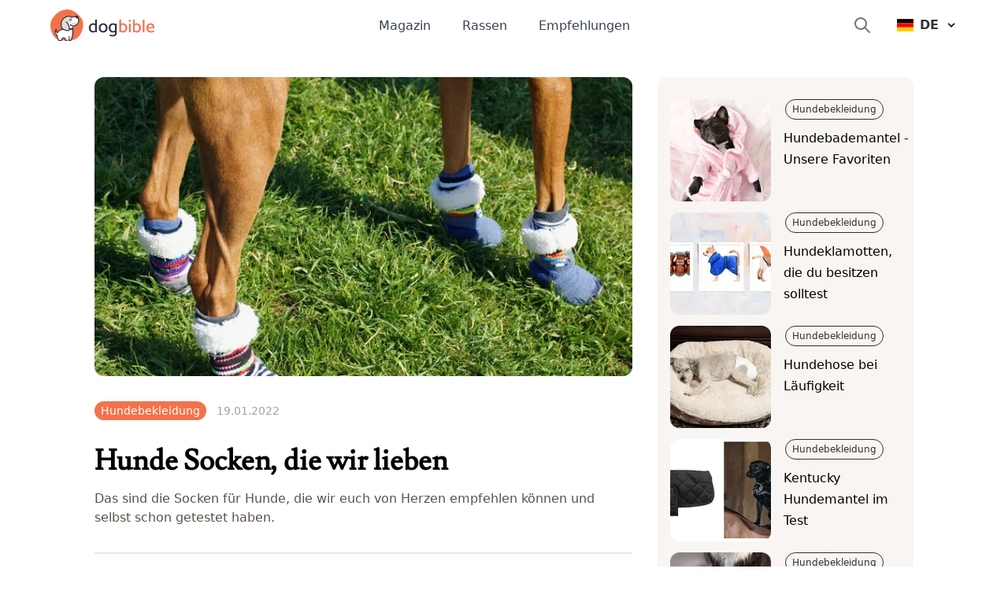

--- FILE ---
content_type: text/html; charset=utf-8
request_url: https://www.dogbible.com/de/magazin/hunde-socken-die-wir-lieben
body_size: 23919
content:
<!doctype html>
<html data-n-head-ssr lang="de" data-n-head="%7B%22lang%22:%7B%22ssr%22:%22de%22%7D%7D">
  <head>
    <title>Hunde Socken, die wir lieben - Unsere Top 11 - dogbible</title><meta data-n-head="ssr" name="viewport" content="width=device-width,initial-scale=1"><meta data-n-head="ssr" data-hid="og:site_name" property="og:site_name" content="dogbible"><meta data-n-head="ssr" data-hid="apple-mobile-web-app-title" name="apple-mobile-web-app-title" content="dogbible"><meta data-n-head="ssr" data-hid="title" name="title" content="Hunde Socken, die wir lieben - Unsere Top 11"><meta data-n-head="ssr" data-hid="description" name="description" content="Das sind die Socken für Hunde, die wir euch von Herzen empfehlen können und selbst schon getestet haben. ✓ Produkt Empfehlungen - dogbible Hundemagazin"><meta data-n-head="ssr" data-hid="keywords" name="keywords" content="Socken für Hunde, Hundesocken"><meta data-n-head="ssr" data-hid="og:url" property="og:url" content="https://www.dogbible.com/de/magazin/hunde-socken-die-wir-lieben"><meta data-n-head="ssr" data-hid="og:title" property="og:title" content="Hunde Socken, die wir lieben - Unsere Top 11"><meta data-n-head="ssr" data-hid="og:description" property="og:description" content="Das sind die Socken für Hunde, die wir euch von Herzen empfehlen können und selbst schon getestet haben. ✓ Produkt Empfehlungen - dogbible Hundemagazin"><meta data-n-head="ssr" data-hid="og:type" property="og:type" content="website"><meta data-n-head="ssr" data-hid="og:image" property="og:image" content="https://www.dogbible.com/i/de/hundesocken.jpg"><meta data-n-head="ssr" data-hid="robots" name="robots" content="index,follow"><link data-n-head="ssr" rel="icon" type="image/x-icon" href="https://www.dogbible.com/media/favicon/favicon-96x96.png"><link data-n-head="ssr" rel="shortcut icon" href="https://www.dogbible.com/media/favicon/favicon-96x96.png"><link data-n-head="ssr" rel="alternate" type="application/rss+xml" title="RSS" href="https://www.dogbible.com/feed/de/rss"><link data-n-head="ssr" rel="canonical" href="https://www.dogbible.com/de/magazin/hunde-socken-die-wir-lieben"><link data-n-head="ssr" rel="alternate" href="https://www.dogbible.com/de/magazin/hunde-socken-die-wir-lieben" hreflang="de"><script data-n-head="ssr" data-hid="gtm-script">window._gtm_init||(window._gtm_init=1,function(t,e,n,o,a){t[n]=1==t[n]||"yes"==e[n]||1==e[n]||1==e.msDoNotTrack||t[o]&&t[o][a]&&t[o][a]()?1:0}(window,navigator,"doNotTrack","external","msTrackingProtectionEnabled"),function(o,a,i,r,g){o[g]={},o._gtm_inject=function(t){var e,n;o.doNotTrack||o[g][t]||(o[g][t]=1,o[r]=o[r]||[],o[r].push({"gtm.start":(new Date).getTime(),event:"gtm.js"}),e=a.getElementsByTagName(i)[0],(n=a.createElement(i)).defer=!0,n.src="https://www.googletagmanager.com/gtm.js?id="+t,e.parentNode.insertBefore(n,e))},o._gtm_inject("GTM-PK4HSFX")}(window,document,"script","dataLayer","_gtm_ids"))</script><script data-n-head="ssr" data-hid="pinterest" src="https://assets.pinterest.com/js/pinit.js" defer async></script><script data-n-head="ssr" data-hid="nuxt-jsonld-12e3b381" type="application/ld+json">{"@context":"https://schema.org","@graph":[{"@type":"BreadcrumbList","itemListElement":[{"@type":"ListItem","position":1,"item":{"@id":"https://www.dogbible.com/de/empfehlungen","name":"Empfehlungen"}},{"@type":"ListItem","position":2,"item":{"@id":"https://www.dogbible.com/de/magazin/hunde-socken-die-wir-lieben","name":"Hunde Socken, die wir lieben"}}]},{"@type":"Article","publisher":{"@type":"Organization","name":"dogbible","url":"https://www.dogbible.com","logo":{"@type":"ImageObject","url":"https://www.dogbible.com/media/ci/dogbible_mobile.svg"}},"author":[{"@type":"Person","name":"Sissi Brandauer","image":{"@type":"ImageObject","url":"https://www.dogbible.com/i/de/sissi-schrott-und-loki.jpg","width":834,"height":834}}],"headline":"Hunde Socken, die wir lieben","url":"https://www.dogbible.com/de/magazin/hunde-socken-die-wir-lieben","datePublished":"2022-01-19T16:11:48+00:00","dateModified":"2023-06-13T07:07:16+00:00","image":{"@type":"ImageObject","url":"https://www.dogbible.com/i/de/hundesocken.jpg","width":2000,"height":1200},"keywords":"Pfoten, Socken","description":"Das sind die Socken für Hunde, die wir euch von Herzen empfehlen können und selbst schon getestet haben.","mainEntityOfPage":{"@type":"WebPage","@id":"https://www.dogbible.com"}}]}</script><link rel="preload" href="/app/d914f81.js" as="script"><link rel="preload" href="/app/2bcaf0e.js" as="script"><link rel="preload" href="/app/55bb560.js" as="script"><link rel="preload" href="/app/d6e53fd.js" as="script"><link rel="preload" href="/app/5564562.js" as="script"><link rel="preload" href="/app/661a39d.js" as="script"><link rel="preload" href="/app/3113940.js" as="script"><link rel="preload" href="/app/955a831.js" as="script"><link rel="preload" href="/app/e84b224.js" as="script"><style data-vue-ssr-id="b0f7095a:0 08fe4348:0 98fd4526:0 2ec07acc:0 43b0abde:0 380fe851:0 4d256ab2:0 05e4606e:0 20e81832:0 23f5bacc:0 778f84af:0">/*! tailwindcss v3.2.4 | MIT License | https://tailwindcss.com*/*,::after,::before{box-sizing:border-box;border-width:0;border-style:solid;border-color:#e5e7eb}::after,::before{--tw-content:''}html{line-height:1.5;-webkit-text-size-adjust:100%;-moz-tab-size:4;-o-tab-size:4;tab-size:4;font-family:ui-sans-serif,system-ui,-apple-system,BlinkMacSystemFont,"Segoe UI",Roboto,"Helvetica Neue",Arial,"Noto Sans",sans-serif,"Apple Color Emoji","Segoe UI Emoji","Segoe UI Symbol","Noto Color Emoji";font-feature-settings:normal}body{margin:0;line-height:inherit}hr{height:0;color:inherit;border-top-width:1px}abbr:where([title]){-webkit-text-decoration:underline dotted;text-decoration:underline dotted}h1,h2,h3,h4,h5,h6{font-size:inherit;font-weight:inherit}a{color:inherit;text-decoration:inherit}b,strong{font-weight:bolder}code,kbd,pre,samp{font-family:ui-monospace,SFMono-Regular,Menlo,Monaco,Consolas,"Liberation Mono","Courier New",monospace;font-size:1em}small{font-size:80%}sub,sup{font-size:75%;line-height:0;position:relative;vertical-align:baseline}sub{bottom:-.25em}sup{top:-.5em}table{text-indent:0;border-color:inherit;border-collapse:collapse}button,input,optgroup,select,textarea{font-family:inherit;font-size:100%;font-weight:inherit;line-height:inherit;color:inherit;margin:0;padding:0}button,select{text-transform:none}[type=button],[type=reset],[type=submit],button{-webkit-appearance:button;background-color:transparent;background-image:none}:-moz-focusring{outline:auto}:-moz-ui-invalid{box-shadow:none}progress{vertical-align:baseline}::-webkit-inner-spin-button,::-webkit-outer-spin-button{height:auto}[type=search]{-webkit-appearance:textfield;outline-offset:-2px}::-webkit-search-decoration{-webkit-appearance:none}::-webkit-file-upload-button{-webkit-appearance:button;font:inherit}summary{display:list-item}blockquote,dd,dl,figure,h1,h2,h3,h4,h5,h6,hr,p,pre{margin:0}fieldset{margin:0;padding:0}legend{padding:0}menu,ol,ul{list-style:none;margin:0;padding:0}textarea{resize:vertical}input::-moz-placeholder,textarea::-moz-placeholder{opacity:1;color:#9ca3af}input::placeholder,textarea::placeholder{opacity:1;color:#9ca3af}[role=button],button{cursor:pointer}:disabled{cursor:default}audio,canvas,embed,iframe,img,object,svg,video{display:block;vertical-align:middle}img,video{max-width:100%;height:auto}[hidden]{display:none}*,::after,::before{--tw-border-spacing-x:0;--tw-border-spacing-y:0;--tw-translate-x:0;--tw-translate-y:0;--tw-rotate:0;--tw-skew-x:0;--tw-skew-y:0;--tw-scale-x:1;--tw-scale-y:1;--tw-scroll-snap-strictness:proximity;--tw-ring-offset-width:0px;--tw-ring-offset-color:#fff;--tw-ring-color:rgb(59 130 246 / 0.5);--tw-ring-offset-shadow:0 0 #0000;--tw-ring-shadow:0 0 #0000;--tw-shadow:0 0 #0000;--tw-shadow-colored:0 0 #0000}::backdrop{--tw-border-spacing-x:0;--tw-border-spacing-y:0;--tw-translate-x:0;--tw-translate-y:0;--tw-rotate:0;--tw-skew-x:0;--tw-skew-y:0;--tw-scale-x:1;--tw-scale-y:1;--tw-scroll-snap-strictness:proximity;--tw-ring-offset-width:0px;--tw-ring-offset-color:#fff;--tw-ring-color:rgb(59 130 246 / 0.5);--tw-ring-offset-shadow:0 0 #0000;--tw-ring-shadow:0 0 #0000;--tw-shadow:0 0 #0000;--tw-shadow-colored:0 0 #0000}.container{width:100%;padding-right:1rem;padding-left:1rem}@media (min-width:640px){.container{max-width:640px;padding-right:2rem;padding-left:2rem}}@media (min-width:768px){.container{max-width:768px}}@media (min-width:1024px){.container{max-width:1024px;padding-right:4rem;padding-left:4rem}}@media (min-width:1200px){.container{max-width:1200px;padding-right:5rem;padding-left:5rem}}@media (min-width:1536px){.container{max-width:1536px;padding-right:6rem;padding-left:6rem}}.sr-only{position:absolute;width:1px;height:1px;padding:0;margin:-1px;overflow:hidden;clip:rect(0,0,0,0);white-space:nowrap;border-width:0}.static{position:static}.fixed{position:fixed}.absolute{position:absolute}.relative{position:relative}.inset-x-0{left:0;right:0}.bottom-0{bottom:0}.left-0{left:0}.right-0{right:0}.top-1\/2{top:50%}.left-1\/2{left:50%}.top-0{top:0}.-right-4{right:-1rem}.top-2{top:.5rem}.top-\[60px\]{top:60px}.right-6{right:1.5rem}.left-\[4rem\]{left:4rem}.right-\[4rem\]{right:4rem}.top-\[21px\]{top:21px}.left-\[44\%\]{left:44%}.z-\[999\]{z-index:999}.z-10{z-index:10}.z-\[9999\]{z-index:9999}.z-\[50\]{z-index:50}.z-30{z-index:30}.z-20{z-index:20}.col-span-2{grid-column:span 2/span 2}.col-span-1{grid-column:span 1/span 1}.row-span-1{grid-row:span 1/span 1}.row-span-2{grid-row:span 2/span 2}.m-auto{margin:auto}.mx-auto{margin-left:auto;margin-right:auto}.-my-2{margin-top:-.5rem;margin-bottom:-.5rem}.my-10{margin-top:2.5rem;margin-bottom:2.5rem}.my-5{margin-top:1.25rem;margin-bottom:1.25rem}.my-4{margin-top:1rem;margin-bottom:1rem}.\!my-10{margin-top:2.5rem!important;margin-bottom:2.5rem!important}.mx-8{margin-left:2rem;margin-right:2rem}.my-12{margin-top:3rem;margin-bottom:3rem}.my-6{margin-top:1.5rem;margin-bottom:1.5rem}.mx-4{margin-left:1rem;margin-right:1rem}.my-1{margin-top:.25rem;margin-bottom:.25rem}.my-2{margin-top:.5rem;margin-bottom:.5rem}.-mx-4{margin-left:-1rem;margin-right:-1rem}.my-8{margin-top:2rem;margin-bottom:2rem}.mx-12{margin-left:3rem;margin-right:3rem}.\!my-20{margin-top:5rem!important;margin-bottom:5rem!important}.\!my-12{margin-top:3rem!important;margin-bottom:3rem!important}.ml-\[-1rem\]{margin-left:-1rem}.mr-2{margin-right:.5rem}.mb-4{margin-bottom:1rem}.mt-12{margin-top:3rem}.mt-4{margin-top:1rem}.mt-2{margin-top:.5rem}.-mr-2{margin-right:-.5rem}.mt-6{margin-top:1.5rem}.ml-4{margin-left:1rem}.mb-3{margin-bottom:.75rem}.mt-1{margin-top:.25rem}.mb-10{margin-bottom:2.5rem}.mr-3{margin-right:.75rem}.mt-3{margin-top:.75rem}.mt-10{margin-top:2.5rem}.-mr-4{margin-right:-1rem}.mr-4{margin-right:1rem}.mt-8{margin-top:2rem}.-ml-6{margin-left:-1.5rem}.mb-12{margin-bottom:3rem}.mr-0{margin-right:0}.-ml-2{margin-left:-.5rem}.mb-8{margin-bottom:2rem}.mb-24{margin-bottom:6rem}.-mt-16{margin-top:-4rem}.mr-8{margin-right:2rem}.mt-20{margin-top:5rem}.ml-2{margin-left:.5rem}.mt-9{margin-top:2.25rem}.ml-\[20px\]{margin-left:20px}.-ml-\[40px\]{margin-left:-40px}.mt-16{margin-top:4rem}.mt-0{margin-top:0}.ml-\[15px\]{margin-left:15px}.-ml-\[30px\]{margin-left:-30px}.-mt-20{margin-top:-5rem}.mt-28{margin-top:7rem}.ml-6{margin-left:1.5rem}.mb-1{margin-bottom:.25rem}.mr-1{margin-right:.25rem}.mb-6{margin-bottom:1.5rem}.mt-\[2px\]{margin-top:2px}.mb-5{margin-bottom:1.25rem}.mb-2{margin-bottom:.5rem}.mt-\[-60px\]{margin-top:-60px}.mt-32{margin-top:8rem}.-mt-8{margin-top:-2rem}.mt-5{margin-top:1.25rem}.\!mt-12{margin-top:3rem!important}.mt-\[50px\]{margin-top:50px}.block{display:block}.inline-block{display:inline-block}.flex{display:flex}.inline-flex{display:inline-flex}.table{display:table}.table-cell{display:table-cell}.grid{display:grid}.hidden{display:none}.aspect-square{aspect-ratio:1/1}.h-\[40px\]{height:40px}.h-\[100px\]{height:100px}.h-\[44px\]{height:44px}.h-16{height:4rem}.h-8{height:2rem}.h-6{height:1.5rem}.h-4{height:1rem}.h-12{height:3rem}.h-\[30px\]{height:30px}.h-\[50px\]{height:50px}.h-\[80px\]{height:80px}.h-\[4px\]{height:4px}.h-\[12px\]{height:12px}.h-\[35px\]{height:35px}.h-\[43px\]{height:43px}.h-\[51px\]{height:51px}.h-10{height:2.5rem}.h-5{height:1.25rem}.h-\[200px\]{height:200px}.h-20{height:5rem}.h-full{height:100%}.h-\[130px\]{height:130px}.h-32{height:8rem}.h-\[160px\]{height:160px}.h-\[170px\]{height:170px}.h-\[100\]{height:100}.h-\[300px\]{height:300px}.h-3{height:.75rem}.h-\[45px\]{height:45px}.h-\[180px\]{height:180px}.max-h-0{max-height:0}.max-h-\[100px\]{max-height:100px}.max-h-\[150px\]{max-height:150px}.max-h-\[400px\]{max-height:400px}.max-h-full{max-height:100%}.max-h-\[500px\]{max-height:500px}.max-h-96{max-height:24rem}.max-h-60{max-height:15rem}.min-h-\[80px\]{min-height:80px}.min-h-\[250px\]{min-height:250px}.min-h-\[300px\]{min-height:300px}.min-h-screen{min-height:100vh}.w-full{width:100%}.w-auto{width:auto}.w-6{width:1.5rem}.w-4{width:1rem}.w-16{width:4rem}.w-40{width:10rem}.w-\[30px\]{width:30px}.w-\[50px\]{width:50px}.w-\[80px\]{width:80px}.w-\[80\%\]{width:80%}.w-0{width:0}.w-\[12px\]{width:12px}.w-8{width:2rem}.w-10\/12{width:83.333333%}.w-5{width:1.25rem}.w-\[200px\]{width:200px}.w-\[120px\]{width:120px}.w-\[100px\]{width:100px}.w-32{width:8rem}.w-\[170px\]{width:170px}.w-\[100\]{width:100}.w-80{width:20rem}.w-20{width:5rem}.w-3{width:.75rem}.w-12{width:3rem}.w-\[45px\]{width:45px}.min-w-\[160px\]{min-width:160px}.min-w-\[20px\]{min-width:20px}.min-w-\[180vw\]{min-width:180vw}.min-w-full{min-width:100%}.min-w-\[120px\]{min-width:120px}.max-w-full{max-width:100%}.max-w-\[400px\]{max-width:400px}.flex-1{flex:1 1 0%}.flex-shrink-0{flex-shrink:0}.origin-top-right{transform-origin:top right}.-translate-y-1\/2{--tw-translate-y:-50%;transform:translate(var(--tw-translate-x),var(--tw-translate-y)) rotate(var(--tw-rotate)) skewX(var(--tw-skew-x)) skewY(var(--tw-skew-y)) scaleX(var(--tw-scale-x)) scaleY(var(--tw-scale-y))}.-translate-x-\[40\%\]{--tw-translate-x:-40%;transform:translate(var(--tw-translate-x),var(--tw-translate-y)) rotate(var(--tw-rotate)) skewX(var(--tw-skew-x)) skewY(var(--tw-skew-y)) scaleX(var(--tw-scale-x)) scaleY(var(--tw-scale-y))}.translate-x-6{--tw-translate-x:1.5rem;transform:translate(var(--tw-translate-x),var(--tw-translate-y)) rotate(var(--tw-rotate)) skewX(var(--tw-skew-x)) skewY(var(--tw-skew-y)) scaleX(var(--tw-scale-x)) scaleY(var(--tw-scale-y))}.transform{transform:translate(var(--tw-translate-x),var(--tw-translate-y)) rotate(var(--tw-rotate)) skewX(var(--tw-skew-x)) skewY(var(--tw-skew-y)) scaleX(var(--tw-scale-x)) scaleY(var(--tw-scale-y))}.cursor-pointer{cursor:pointer}.snap-x{scroll-snap-type:x var(--tw-scroll-snap-strictness)}.snap-mandatory{--tw-scroll-snap-strictness:mandatory}.snap-center{scroll-snap-align:center}.auto-cols-auto{grid-auto-columns:auto}.grid-cols-2{grid-template-columns:repeat(2,minmax(0,1fr))}.grid-cols-1{grid-template-columns:repeat(1,minmax(0,1fr))}.grid-cols-3{grid-template-columns:repeat(3,minmax(0,1fr))}.grid-rows-2{grid-template-rows:repeat(2,minmax(0,1fr))}.grid-rows-3{grid-template-rows:repeat(3,minmax(0,1fr))}.flex-col{flex-direction:column}.flex-wrap{flex-wrap:wrap}.items-start{align-items:flex-start}.items-end{align-items:flex-end}.items-center{align-items:center}.justify-start{justify-content:flex-start}.justify-end{justify-content:flex-end}.justify-center{justify-content:center}.justify-between{justify-content:space-between}.gap-8{gap:2rem}.gap-1{gap:.25rem}.gap-2{gap:.5rem}.gap-10{gap:2.5rem}.gap-4{gap:1rem}.gap-6{gap:1.5rem}.gap-3{gap:.75rem}.gap-y-8{row-gap:2rem}.space-y-4>:not([hidden])~:not([hidden]){--tw-space-y-reverse:0;margin-top:calc(1rem * calc(1 - var(--tw-space-y-reverse)));margin-bottom:calc(1rem * var(--tw-space-y-reverse))}.space-x-6>:not([hidden])~:not([hidden]){--tw-space-x-reverse:0;margin-right:calc(1.5rem * var(--tw-space-x-reverse));margin-left:calc(1.5rem * calc(1 - var(--tw-space-x-reverse)))}.space-x-10>:not([hidden])~:not([hidden]){--tw-space-x-reverse:0;margin-right:calc(2.5rem * var(--tw-space-x-reverse));margin-left:calc(2.5rem * calc(1 - var(--tw-space-x-reverse)))}.space-y-3>:not([hidden])~:not([hidden]){--tw-space-y-reverse:0;margin-top:calc(.75rem * calc(1 - var(--tw-space-y-reverse)));margin-bottom:calc(.75rem * var(--tw-space-y-reverse))}.self-start{align-self:flex-start}.self-center{align-self:center}.overflow-hidden{overflow:hidden}.overflow-scroll{overflow:scroll}.overflow-y-hidden{overflow-y:hidden}.overflow-x-scroll{overflow-x:scroll}.whitespace-nowrap{white-space:nowrap}.break-words{overflow-wrap:break-word}.rounded-\[4px\]{border-radius:4px}.rounded-full{border-radius:9999px}.rounded{border-radius:.25rem}.rounded-md{border-radius:.375rem}.rounded-xl{border-radius:.75rem}.rounded-\[20px\]{border-radius:20px}.rounded-\[12px\]{border-radius:12px}.rounded-lg{border-radius:.5rem}.rounded-2xl{border-radius:1rem}.border{border-width:1px}.border-2{border-width:2px}.border-\[10px\]{border-width:10px}.border-8{border-width:8px}.border-b{border-bottom-width:1px}.border-b-2{border-bottom-width:2px}.border-t{border-top-width:1px}.border-r{border-right-width:1px}.border-none{border-style:none}.border-\[\#7E6262\]{--tw-border-opacity:1;border-color:rgb(126 98 98 / var(--tw-border-opacity))}.border-gray-200{--tw-border-opacity:1;border-color:rgb(229 231 235 / var(--tw-border-opacity))}.border-primary{--tw-border-opacity:1;border-color:rgb(243 114 76 / var(--tw-border-opacity))}.border-black{--tw-border-opacity:1;border-color:rgb(0 0 0 / var(--tw-border-opacity))}.border-background{--tw-border-opacity:1;border-color:rgb(248 245 243 / var(--tw-border-opacity))}.border-brown-light{--tw-border-opacity:1;border-color:rgb(224 218 213 / var(--tw-border-opacity))}.border-light-gray{--tw-border-opacity:1;border-color:rgb(224 218 213 / var(--tw-border-opacity))}.border-gray-400{--tw-border-opacity:1;border-color:rgb(156 163 175 / var(--tw-border-opacity))}.border-white{--tw-border-opacity:1;border-color:rgb(255 255 255 / var(--tw-border-opacity))}.border-transparent{border-color:transparent}.bg-\[\#EFEBDE\]{--tw-bg-opacity:1;background-color:rgb(239 235 222 / var(--tw-bg-opacity))}.bg-\[\#604444\]{--tw-bg-opacity:1;background-color:rgb(96 68 68 / var(--tw-bg-opacity))}.bg-primary{--tw-bg-opacity:1;background-color:rgb(243 114 76 / var(--tw-bg-opacity))}.bg-white{--tw-bg-opacity:1;background-color:rgb(255 255 255 / var(--tw-bg-opacity))}.bg-transparent{background-color:transparent}.bg-background{--tw-bg-opacity:1;background-color:rgb(248 245 243 / var(--tw-bg-opacity))}.bg-black{--tw-bg-opacity:1;background-color:rgb(0 0 0 / var(--tw-bg-opacity))}.bg-gray-800{--tw-bg-opacity:1;background-color:rgb(31 41 55 / var(--tw-bg-opacity))}.bg-dark-blue{--tw-bg-opacity:1;background-color:rgb(48 49 61 / var(--tw-bg-opacity))}.bg-av-yellow{--tw-bg-opacity:1;background-color:rgb(253 187 94 / var(--tw-bg-opacity))}.bg-brown-light{--tw-bg-opacity:1;background-color:rgb(224 218 213 / var(--tw-bg-opacity))}.bg-gray-300{--tw-bg-opacity:1;background-color:rgb(209 213 219 / var(--tw-bg-opacity))}.bg-av-yellow-light{--tw-bg-opacity:1;background-color:rgb(255 243 139 / var(--tw-bg-opacity))}.bg-av-green{--tw-bg-opacity:1;background-color:rgb(116 235 197 / var(--tw-bg-opacity))}.bg-av-blue{--tw-bg-opacity:1;background-color:rgb(76 157 243 / var(--tw-bg-opacity))}.bg-av-blue-light{--tw-bg-opacity:1;background-color:rgb(136 218 249 / var(--tw-bg-opacity))}.bg-av-pink{--tw-bg-opacity:1;background-color:rgb(235 116 125 / var(--tw-bg-opacity))}.bg-av-indigo{--tw-bg-opacity:1;background-color:rgb(140 116 235 / var(--tw-bg-opacity))}.bg-gray-200{--tw-bg-opacity:1;background-color:rgb(229 231 235 / var(--tw-bg-opacity))}.bg-gray-400{--tw-bg-opacity:1;background-color:rgb(156 163 175 / var(--tw-bg-opacity))}.bg-opacity-95{--tw-bg-opacity:0.95}.bg-gradient-to-t{background-image:linear-gradient(to top,var(--tw-gradient-stops))}.from-black{--tw-gradient-from:#000;--tw-gradient-to:rgb(0 0 0 / 0);--tw-gradient-stops:var(--tw-gradient-from),var(--tw-gradient-to)}.bg-cover{background-size:cover}.bg-right{background-position:right}.bg-bottom{background-position:bottom}.bg-center{background-position:center}.bg-top{background-position:top}.bg-no-repeat{background-repeat:no-repeat}.fill-current{fill:currentColor}.object-contain{-o-object-fit:contain;object-fit:contain}.\!object-contain{-o-object-fit:contain!important;object-fit:contain!important}.object-cover{-o-object-fit:cover;object-fit:cover}.object-bottom{-o-object-position:bottom;object-position:bottom}.object-top{-o-object-position:top;object-position:top}.p-1{padding:.25rem}.p-2{padding:.5rem}.p-3{padding:.75rem}.p-8{padding:2rem}.p-6{padding:1.5rem}.p-10{padding:2.5rem}.p-4{padding:1rem}.py-2{padding-top:.5rem;padding-bottom:.5rem}.px-8{padding-left:2rem;padding-right:2rem}.px-3{padding-left:.75rem;padding-right:.75rem}.py-1{padding-top:.25rem;padding-bottom:.25rem}.px-4{padding-left:1rem;padding-right:1rem}.py-6{padding-top:1.5rem;padding-bottom:1.5rem}.py-3{padding-top:.75rem;padding-bottom:.75rem}.px-2{padding-left:.5rem;padding-right:.5rem}.px-5{padding-left:1.25rem;padding-right:1.25rem}.py-4{padding-top:1rem;padding-bottom:1rem}.py-12{padding-top:3rem;padding-bottom:3rem}.py-8{padding-top:2rem;padding-bottom:2rem}.px-6{padding-left:1.5rem;padding-right:1.5rem}.px-10{padding-left:2.5rem;padding-right:2.5rem}.px-12{padding-left:3rem;padding-right:3rem}.px-0{padding-left:0;padding-right:0}.py-20{padding-top:5rem;padding-bottom:5rem}.py-60{padding-top:15rem;padding-bottom:15rem}.py-10{padding-top:2.5rem;padding-bottom:2.5rem}.pb-1{padding-bottom:.25rem}.pb-4{padding-bottom:1rem}.pb-12{padding-bottom:3rem}.pt-8{padding-top:2rem}.pt-12{padding-top:3rem}.pr-8{padding-right:2rem}.pb-8{padding-bottom:2rem}.pb-5{padding-bottom:1.25rem}.pt-3{padding-top:.75rem}.pb-10{padding-bottom:2.5rem}.pt-0{padding-top:0}.\!pr-0{padding-right:0!important}.pr-4{padding-right:1rem}.pl-4{padding-left:1rem}.pt-2{padding-top:.5rem}.pl-12{padding-left:3rem}.pt-36{padding-top:9rem}.pb-24{padding-bottom:6rem}.pt-24{padding-top:6rem}.pt-20{padding-top:5rem}.pl-5{padding-left:1.25rem}.pl-0{padding-left:0}.pl-6{padding-left:1.5rem}.pr-16{padding-right:4rem}.pt-10{padding-top:2.5rem}.pr-0{padding-right:0}.pb-6{padding-bottom:1.5rem}.pb-20{padding-bottom:5rem}.pl-8{padding-left:2rem}.pt-1{padding-top:.25rem}.text-left{text-align:left}.text-center{text-align:center}.text-right{text-align:right}.font-\[Montserrat\]{font-family:Montserrat}.font-title{font-family:Lusitana,serif}.font-sans{font-family:ui-sans-serif,system-ui,-apple-system,BlinkMacSystemFont,"Segoe UI",Roboto,"Helvetica Neue",Arial,"Noto Sans",sans-serif,"Apple Color Emoji","Segoe UI Emoji","Segoe UI Symbol","Noto Color Emoji"}.text-\[16px\]{font-size:16px}.text-\[10px\]{font-size:10px}.text-xs{font-size:.75rem;line-height:1rem}.text-sm{font-size:.875rem;line-height:1.25rem}.text-3xl{font-size:1.875rem;line-height:2.25rem}.text-xl{font-size:1.25rem;line-height:1.75rem}.text-lg{font-size:1.125rem;line-height:1.75rem}.text-base{font-size:1rem;line-height:1.6875rem}.text-2xl{font-size:1.5rem;line-height:2rem}.text-h4{font-size:1.125rem;line-height:1.125rem}.text-15{font-size:15px}.text-h3{font-size:1.5rem;line-height:2.2rem}.text-4xl{font-size:2.25rem;line-height:2.5rem}.text-h2{font-size:2.1875rem;line-height:2.5rem}.text-5xl{font-size:3rem;line-height:1}.\!text-xs{font-size:.75rem!important;line-height:1rem!important}.text-20{font-size:20px}.text-h1{font-size:2.5rem;line-height:3.2425rem}.font-semibold{font-weight:600}.font-extrabold{font-weight:800}.font-medium{font-weight:500}.font-bold{font-weight:700}.font-light{font-weight:300}.font-normal{font-weight:400}.uppercase{text-transform:uppercase}.italic{font-style:italic}.leading-\[1rem\]{line-height:1rem}.leading-\[16px\]{line-height:16px}.\!leading-snug{line-height:1.375!important}.tracking-wider{letter-spacing:.05em}.text-\[\#7E6262\]{--tw-text-opacity:1;color:rgb(126 98 98 / var(--tw-text-opacity))}.text-\[\#604444\]{--tw-text-opacity:1;color:rgb(96 68 68 / var(--tw-text-opacity))}.text-white{--tw-text-opacity:1;color:rgb(255 255 255 / var(--tw-text-opacity))}.text-primary{--tw-text-opacity:1;color:rgb(243 114 76 / var(--tw-text-opacity))}.text-gray-400{--tw-text-opacity:1;color:rgb(156 163 175 / var(--tw-text-opacity))}.text-gray-500{--tw-text-opacity:1;color:rgb(107 114 128 / var(--tw-text-opacity))}.text-dark-blue{--tw-text-opacity:1;color:rgb(48 49 61 / var(--tw-text-opacity))}.text-black{--tw-text-opacity:1;color:rgb(0 0 0 / var(--tw-text-opacity))}.text-gray-700{--tw-text-opacity:1;color:rgb(55 65 81 / var(--tw-text-opacity))}.text-brown{--tw-text-opacity:1;color:rgb(92 82 73 / var(--tw-text-opacity))}.text-gray-600{--tw-text-opacity:1;color:rgb(75 85 99 / var(--tw-text-opacity))}.text-brown-light{--tw-text-opacity:1;color:rgb(224 218 213 / var(--tw-text-opacity))}.text-\[\#7f7266\]{--tw-text-opacity:1;color:rgb(127 114 102 / var(--tw-text-opacity))}.underline{text-decoration-line:underline}.opacity-80{opacity:.8}.opacity-70{opacity:.7}.opacity-100{opacity:1}.shadow-lg{--tw-shadow:0 10px 15px -3px rgb(0 0 0 / 0.1),0 4px 6px -4px rgb(0 0 0 / 0.1);--tw-shadow-colored:0 10px 15px -3px var(--tw-shadow-color),0 4px 6px -4px var(--tw-shadow-color);box-shadow:var(--tw-ring-offset-shadow,0 0 #0000),var(--tw-ring-shadow,0 0 #0000),var(--tw-shadow)}.shadow{--tw-shadow:0 1px 3px 0 rgb(0 0 0 / 0.1),0 1px 2px -1px rgb(0 0 0 / 0.1);--tw-shadow-colored:0 1px 3px 0 var(--tw-shadow-color),0 1px 2px -1px var(--tw-shadow-color);box-shadow:var(--tw-ring-offset-shadow,0 0 #0000),var(--tw-ring-shadow,0 0 #0000),var(--tw-shadow)}.shadow-md{--tw-shadow:0 4px 6px -1px rgb(0 0 0 / 0.1),0 2px 4px -2px rgb(0 0 0 / 0.1);--tw-shadow-colored:0 4px 6px -1px var(--tw-shadow-color),0 2px 4px -2px var(--tw-shadow-color);box-shadow:var(--tw-ring-offset-shadow,0 0 #0000),var(--tw-ring-shadow,0 0 #0000),var(--tw-shadow)}.shadow-xl{--tw-shadow:0 20px 25px -5px rgb(0 0 0 / 0.1),0 8px 10px -6px rgb(0 0 0 / 0.1);--tw-shadow-colored:0 20px 25px -5px var(--tw-shadow-color),0 8px 10px -6px var(--tw-shadow-color);box-shadow:var(--tw-ring-offset-shadow,0 0 #0000),var(--tw-ring-shadow,0 0 #0000),var(--tw-shadow)}.outline{outline-style:solid}.filter{filter:var(--tw-blur) var(--tw-brightness) var(--tw-contrast) var(--tw-grayscale) var(--tw-hue-rotate) var(--tw-invert) var(--tw-saturate) var(--tw-sepia) var(--tw-drop-shadow)}.transition{transition-property:color,background-color,border-color,text-decoration-color,fill,stroke,opacity,box-shadow,transform,filter,-webkit-backdrop-filter;transition-property:color,background-color,border-color,text-decoration-color,fill,stroke,opacity,box-shadow,transform,filter,backdrop-filter;transition-property:color,background-color,border-color,text-decoration-color,fill,stroke,opacity,box-shadow,transform,filter,backdrop-filter,-webkit-backdrop-filter;transition-timing-function:cubic-bezier(.4,0,.2,1);transition-duration:150ms}.transition-all{transition-property:all;transition-timing-function:cubic-bezier(.4,0,.2,1);transition-duration:150ms}.duration-300{transition-duration:.3s}.ease-in-out{transition-timing-function:cubic-bezier(.4,0,.2,1)}.scrollbar-hide{-ms-overflow-style:none;scrollbar-width:none}.scrollbar-hide::-webkit-scrollbar{display:none}.hover\:bg-gray-100:hover{--tw-bg-opacity:1;background-color:rgb(243 244 246 / var(--tw-bg-opacity))}.hover\:bg-background:hover{--tw-bg-opacity:1;background-color:rgb(248 245 243 / var(--tw-bg-opacity))}.hover\:bg-gray-50:hover{--tw-bg-opacity:1;background-color:rgb(249 250 251 / var(--tw-bg-opacity))}.hover\:text-primary:hover{--tw-text-opacity:1;color:rgb(243 114 76 / var(--tw-text-opacity))}.hover\:text-gray-500:hover{--tw-text-opacity:1;color:rgb(107 114 128 / var(--tw-text-opacity))}.hover\:brightness-90:hover{--tw-brightness:brightness(.9);filter:var(--tw-blur) var(--tw-brightness) var(--tw-contrast) var(--tw-grayscale) var(--tw-hue-rotate) var(--tw-invert) var(--tw-saturate) var(--tw-sepia) var(--tw-drop-shadow)}.focus\:outline-none:focus{outline:2px solid transparent;outline-offset:2px}.focus\:ring-2:focus{--tw-ring-offset-shadow:var(--tw-ring-inset) 0 0 0 var(--tw-ring-offset-width) var(--tw-ring-offset-color);--tw-ring-shadow:var(--tw-ring-inset) 0 0 0 calc(2px + var(--tw-ring-offset-width)) var(--tw-ring-color);box-shadow:var(--tw-ring-offset-shadow),var(--tw-ring-shadow),var(--tw-shadow,0 0 #0000)}.focus\:ring-0:focus{--tw-ring-offset-shadow:var(--tw-ring-inset) 0 0 0 var(--tw-ring-offset-width) var(--tw-ring-offset-color);--tw-ring-shadow:var(--tw-ring-inset) 0 0 0 calc(0px + var(--tw-ring-offset-width)) var(--tw-ring-color);box-shadow:var(--tw-ring-offset-shadow),var(--tw-ring-shadow),var(--tw-shadow,0 0 #0000)}.focus\:ring-1:focus{--tw-ring-offset-shadow:var(--tw-ring-inset) 0 0 0 var(--tw-ring-offset-width) var(--tw-ring-offset-color);--tw-ring-shadow:var(--tw-ring-inset) 0 0 0 calc(1px + var(--tw-ring-offset-width)) var(--tw-ring-color);box-shadow:var(--tw-ring-offset-shadow),var(--tw-ring-shadow),var(--tw-shadow,0 0 #0000)}.focus\:ring-inset:focus{--tw-ring-inset:inset}.focus\:ring-indigo-500:focus{--tw-ring-opacity:1;--tw-ring-color:rgb(99 102 241 / var(--tw-ring-opacity))}.focus\:ring-gray-500:focus{--tw-ring-opacity:1;--tw-ring-color:rgb(107 114 128 / var(--tw-ring-opacity))}.focus\:ring-offset-2:focus{--tw-ring-offset-width:2px}.disabled\:opacity-50:disabled{opacity:.5}.group:hover .group-hover\:block{display:block}@media (min-width:640px){.sm\:table-cell{display:table-cell}.sm\:table-row{display:table-row}.sm\:hidden{display:none}.sm\:h-10{height:2.5rem}.sm\:h-\[72px\]{height:72px}.sm\:grid-cols-1{grid-template-columns:repeat(1,minmax(0,1fr))}.sm\:gap-0{gap:0}.sm\:px-6{padding-left:1.5rem;padding-right:1.5rem}.sm\:py-0{padding-top:0;padding-bottom:0}.sm\:pl-12{padding-left:3rem}}@media (min-width:768px){.md\:container{width:100%;padding-right:1rem;padding-left:1rem}@media (min-width:640px){.md\:container{max-width:640px;padding-right:2rem;padding-left:2rem}}@media (min-width:768px){.md\:container{max-width:768px}}@media (min-width:1024px){.md\:container{max-width:1024px;padding-right:4rem;padding-left:4rem}}@media (min-width:1200px){.md\:container{max-width:1200px;padding-right:5rem;padding-left:5rem}}@media (min-width:1536px){.md\:container{max-width:1536px;padding-right:6rem;padding-left:6rem}}.md\:absolute{position:absolute}.md\:right-1\/2{right:50%}.md\:col-span-2{grid-column:span 2/span 2}.md\:col-span-1{grid-column:span 1/span 1}.md\:row-span-1{grid-row:span 1/span 1}.md\:row-span-4{grid-row:span 4/span 4}.md\:my-0{margin-top:0;margin-bottom:0}.md\:mx-0{margin-left:0;margin-right:0}.md\:mx-auto{margin-left:auto;margin-right:auto}.md\:mx-12{margin-left:3rem;margin-right:3rem}.md\:my-20{margin-top:5rem;margin-bottom:5rem}.md\:mx-16{margin-left:4rem;margin-right:4rem}.md\:ml-0{margin-left:0}.md\:mt-3{margin-top:.75rem}.md\:mt-4{margin-top:1rem}.md\:mb-8{margin-bottom:2rem}.md\:mr-0{margin-right:0}.md\:mr-4{margin-right:1rem}.md\:-ml-10{margin-left:-2.5rem}.md\:mt-0{margin-top:0}.md\:-mt-28{margin-top:-7rem}.md\:ml-12{margin-left:3rem}.md\:ml-8{margin-left:2rem}.md\:mb-0{margin-bottom:0}.md\:mr-5{margin-right:1.25rem}.md\:mb-12{margin-bottom:3rem}.md\:mt-16{margin-top:4rem}.md\:mt-20{margin-top:5rem}.md\:mt-12{margin-top:3rem}.md\:mt-8{margin-top:2rem}.md\:mt-28{margin-top:7rem}.md\:block{display:block}.md\:inline{display:inline}.md\:flex{display:flex}.md\:grid{display:grid}.md\:hidden{display:none}.md\:h-\[70px\]{height:70px}.md\:h-\[200px\]{height:200px}.md\:h-\[50px\]{height:50px}.md\:h-\[120px\]{height:120px}.md\:h-\[220px\]{height:220px}.md\:h-\[150px\]{height:150px}.md\:h-auto{height:auto}.md\:max-h-96{max-height:24rem}.md\:min-h-\[120px\]{min-height:120px}.md\:min-h-\[350px\]{min-height:350px}.md\:w-\[50px\]{width:50px}.md\:w-\[120px\]{width:120px}.md\:w-96{width:24rem}.md\:w-9\/12{width:75%}.md\:w-\[220px\]{width:220px}.md\:w-\[150px\]{width:150px}.md\:w-\[300px\]{width:300px}.md\:min-w-0{min-width:0}.md\:flex-1{flex:1 1 0%}.md\:grid-cols-2{grid-template-columns:repeat(2,minmax(0,1fr))}.md\:grid-cols-1{grid-template-columns:repeat(1,minmax(0,1fr))}.md\:grid-cols-3{grid-template-columns:repeat(3,minmax(0,1fr))}.md\:grid-cols-4{grid-template-columns:repeat(4,minmax(0,1fr))}.md\:grid-rows-4{grid-template-rows:repeat(4,minmax(0,1fr))}.md\:grid-rows-1{grid-template-rows:repeat(1,minmax(0,1fr))}.md\:flex-row{flex-direction:row}.md\:flex-wrap{flex-wrap:wrap}.md\:items-start{align-items:flex-start}.md\:justify-start{justify-content:flex-start}.md\:justify-end{justify-content:flex-end}.md\:justify-center{justify-content:center}.md\:gap-2{gap:.5rem}.md\:gap-4{gap:1rem}.md\:gap-8{gap:2rem}.md\:gap-6{gap:1.5rem}.md\:space-x-10>:not([hidden])~:not([hidden]){--tw-space-x-reverse:0;margin-right:calc(2.5rem * var(--tw-space-x-reverse));margin-left:calc(2.5rem * calc(1 - var(--tw-space-x-reverse)))}.md\:overflow-hidden{overflow:hidden}.md\:rounded-xl{border-radius:.75rem}.md\:bg-transparent{background-color:transparent}.md\:py-4{padding-top:1rem;padding-bottom:1rem}.md\:px-4{padding-left:1rem;padding-right:1rem}.md\:px-12{padding-left:3rem;padding-right:3rem}.md\:px-16{padding-left:4rem;padding-right:4rem}.md\:py-10{padding-top:2.5rem;padding-bottom:2.5rem}.md\:py-12{padding-top:3rem;padding-bottom:3rem}.md\:px-8{padding-left:2rem;padding-right:2rem}.md\:py-8{padding-top:2rem;padding-bottom:2rem}.md\:py-0{padding-top:0;padding-bottom:0}.md\:py-32{padding-top:8rem;padding-bottom:8rem}.md\:px-0{padding-left:0;padding-right:0}.md\:pr-4{padding-right:1rem}.md\:pr-0{padding-right:0}.md\:pl-12{padding-left:3rem}.md\:pb-32{padding-bottom:8rem}.md\:pb-24{padding-bottom:6rem}.md\:pt-32{padding-top:8rem}.md\:pt-0{padding-top:0}.md\:pb-10{padding-bottom:2.5rem}.md\:pb-12{padding-bottom:3rem}.md\:pl-4{padding-left:1rem}.md\:text-left{text-align:left}.md\:text-right{text-align:right}.md\:text-\[32px\]{font-size:32px}.md\:text-3xl{font-size:1.875rem;line-height:2.25rem}.md\:text-5xl{font-size:3rem;line-height:1}.md\:text-4xl{font-size:2.25rem;line-height:2.5rem}.md\:font-normal{font-weight:400}.md\:leading-\[2rem\]{line-height:2rem}.md\:shadow-none{--tw-shadow:0 0 #0000;--tw-shadow-colored:0 0 #0000;box-shadow:var(--tw-ring-offset-shadow,0 0 #0000),var(--tw-ring-shadow,0 0 #0000),var(--tw-shadow)}}@media (min-width:1024px){.lg\:container{width:100%;padding-right:1rem;padding-left:1rem}@media (min-width:640px){.lg\:container{max-width:640px;padding-right:2rem;padding-left:2rem}}@media (min-width:768px){.lg\:container{max-width:768px}}@media (min-width:1024px){.lg\:container{max-width:1024px;padding-right:4rem;padding-left:4rem}}@media (min-width:1200px){.lg\:container{max-width:1200px;padding-right:5rem;padding-left:5rem}}@media (min-width:1536px){.lg\:container{max-width:1536px;padding-right:6rem;padding-left:6rem}}.lg\:top-\[120px\]{top:120px}.lg\:right-1\/4{right:25%}.lg\:col-span-2{grid-column:span 2/span 2}.lg\:col-span-3{grid-column:span 3/span 3}.lg\:row-span-2{grid-row:span 2/span 2}.lg\:row-span-5{grid-row:span 5/span 5}.lg\:-mx-12{margin-left:-3rem;margin-right:-3rem}.lg\:mx-auto{margin-left:auto;margin-right:auto}.lg\:mx-28{margin-left:7rem;margin-right:7rem}.lg\:mt-4{margin-top:1rem}.lg\:mr-12{margin-right:3rem}.lg\:mt-0{margin-top:0}.lg\:mb-24{margin-bottom:6rem}.lg\:ml-24{margin-left:6rem}.lg\:mb-8{margin-bottom:2rem}.lg\:mt-8{margin-top:2rem}.lg\:block{display:block}.lg\:flex{display:flex}.lg\:table-cell{display:table-cell}.lg\:hidden{display:none}.lg\:h-\[330px\]{height:330px}.lg\:h-\[500px\]{height:500px}.lg\:h-\[380px\]{height:380px}.lg\:w-0{width:0}.lg\:w-\[330px\]{width:330px}.lg\:w-1\/2{width:50%}.lg\:min-w-\[150px\]{min-width:150px}.lg\:flex-1{flex:1 1 0%}.lg\:grid-cols-3{grid-template-columns:repeat(3,minmax(0,1fr))}.lg\:grid-cols-2{grid-template-columns:repeat(2,minmax(0,1fr))}.lg\:grid-rows-2{grid-template-rows:repeat(2,minmax(0,1fr))}.lg\:flex-row{flex-direction:row}.lg\:items-end{align-items:flex-end}.lg\:items-center{align-items:center}.lg\:justify-end{justify-content:flex-end}.lg\:justify-center{justify-content:center}.lg\:justify-between{justify-content:space-between}.lg\:gap-8{gap:2rem}.lg\:rounded-xl{border-radius:.75rem}.lg\:border-r{border-right-width:1px}.lg\:border-b{border-bottom-width:1px}.lg\:border-none{border-style:none}.lg\:bg-background{--tw-bg-opacity:1;background-color:rgb(248 245 243 / var(--tw-bg-opacity))}.lg\:bg-transparent{background-color:transparent}.lg\:bg-white{--tw-bg-opacity:1;background-color:rgb(255 255 255 / var(--tw-bg-opacity))}.lg\:p-12{padding:3rem}.lg\:px-8{padding-left:2rem;padding-right:2rem}.lg\:py-7{padding-top:1.75rem;padding-bottom:1.75rem}.lg\:px-28{padding-left:7rem;padding-right:7rem}.lg\:px-0{padding-left:0;padding-right:0}.lg\:py-8{padding-top:2rem;padding-bottom:2rem}.lg\:py-16{padding-top:4rem;padding-bottom:4rem}.lg\:pr-0{padding-right:0}.lg\:pb-16{padding-bottom:4rem}.lg\:pt-16{padding-top:4rem}.lg\:pl-24{padding-left:6rem}.lg\:pl-\[430px\]{padding-left:430px}.lg\:pl-10{padding-left:2.5rem}.lg\:pt-40{padding-top:10rem}.lg\:pt-24{padding-top:6rem}.lg\:pl-20{padding-left:5rem}.lg\:pt-0{padding-top:0}.lg\:pl-0{padding-left:0}.lg\:text-center{text-align:center}.lg\:text-right{text-align:right}}@media (min-width:1200px){.xl\:col-span-1{grid-column:span 1/span 1}.xl\:col-span-4{grid-column:span 4/span 4}.xl\:col-span-2{grid-column:span 2/span 2}.xl\:col-span-3{grid-column:span 3/span 3}.xl\:row-span-2{grid-row:span 2/span 2}.xl\:my-0{margin-top:0;margin-bottom:0}.xl\:mt-0{margin-top:0}.xl\:mt-4{margin-top:1rem}.xl\:table-cell{display:table-cell}.xl\:grid{display:grid}.xl\:w-auto{width:auto}.xl\:grid-cols-5{grid-template-columns:repeat(5,minmax(0,1fr))}.xl\:grid-cols-4{grid-template-columns:repeat(4,minmax(0,1fr))}.xl\:grid-cols-3{grid-template-columns:repeat(3,minmax(0,1fr))}.xl\:justify-center{justify-content:center}.xl\:gap-8{gap:2rem}.xl\:pb-60{padding-bottom:15rem}.xl\:pb-24{padding-bottom:6rem}.xl\:pl-52{padding-left:13rem}.xl\:text-center{text-align:center}}@media (min-width:1536px){.\32xl\:grid-cols-4{grid-template-columns:repeat(4,minmax(0,1fr))}}.flag-icon,.flag-icon-background{background-size:contain;background-position:50%;background-repeat:no-repeat}.flag-icon{position:relative;display:inline-block;width:1.33333333em;line-height:1em}.flag-icon:before{content:" "}.flag-icon.flag-icon-squared{width:1em}.flag-icon-at,.flag-icon-at.flag-icon-squared{background-image:url([data-uri])}.flag-icon-de,.flag-icon-de.flag-icon-squared{background-image:url([data-uri])}.flag-icon-gb,.flag-icon-gb.flag-icon-squared{background-image:url([data-uri])}.flag-icon-es,.flag-icon-es.flag-icon-squared{background-image:url(/app/img/es.388b95e.svg)}.flag-icon-fr,.flag-icon-fr.flag-icon-squared{background-image:url([data-uri])}.flag-icon-pt,.flag-icon-pt.flag-icon-squared{background-image:url(/app/img/pt.a7539ec.svg)}.flag-icon-nl,.flag-icon-nl.flag-icon-squared{background-image:url([data-uri])}.flag-icon-it,.flag-icon-it.flag-icon-squared{background-image:url([data-uri])}.flag-icon-eu,.flag-icon-eu.flag-icon-squared{background-image:url(/app/img/eu.bbba49a.svg)}.flag-icon-ch,.flag-icon-ch.flag-icon-squared{background-image:url([data-uri])}.flag-icon-hu,.flag-icon-hu.flag-icon-squared{background-image:url([data-uri])}.flag-icon-cs,.flag-icon-cs.flag-icon-squared{background-image:url([data-uri])}.flag-icon-pl,.flag-icon-pl.flag-icon-squared{background-image:url([data-uri])}body{-webkit-font-smoothing:antialiased}.bg-background-light{background-color:rgba(248,245,243,.55)!important}h1{font-family:Lusitana,serif;font-size:2.5rem;line-height:3.2425rem;font-weight:700}h2{font-family:Lusitana,serif;font-size:2.1875rem;line-height:2.5rem;font-weight:700}h3{font-size:1.5rem;line-height:2.2rem;font-weight:700}h4{font-size:1.125rem;line-height:1.125rem;font-weight:700}.content{word-break:break-word}.content h2,.content h3,.content h4{margin-top:2rem;margin-bottom:1rem;--tw-text-opacity:1;color:rgb(0 0 0 / var(--tw-text-opacity))}.content ul{margin-top:1rem;margin-bottom:1rem;margin-left:1.5rem;list-style-type:disc}.content ul li{margin-top:.75rem}.content ol{margin-top:1rem;margin-bottom:1rem;margin-left:1.5rem;list-style-type:decimal}.content ol li{margin-top:.75rem}.content a{--tw-text-opacity:1;color:rgb(243 114 76 / var(--tw-text-opacity));text-decoration-line:underline}.content p{margin-bottom:.5rem}.content .table-container{border-radius:10px;border:1px solid #e0dad5;overflow-x:scroll;margin:1.5rem 0;scrollbar-width:none;-ms-overflow-style:none}.content .table-container::-webkit-scrollbar{display:none}.content .table-container table th:last-child{border-right:none}.content .table-container table tr:last-child{border-bottom:none}.content .table-container table tr td:last-child{border-right:none}.content .table-container table{table-layout:fixed}@media(min-width:760px){.content .table-container table{table-layout:auto;width:100%}}.content .table-container table th{background:#f8f5f3;padding:25px 8px;color:#30313d;text-align:center;border-bottom:1px solid #e0dad5;border-right:1px solid #e0dad5}.content .table-container table tr{border-bottom:1px solid #e0dad5}.content .table-container table td{border-right:1px solid #e0dad5}@media(max-width:760px){.content .table-container table td{min-width:200px}}.content .table-container table td{padding:20px 8px;color:#5c5249;text-align:center}.video{height:20rem;width:100%}@media(min-width:640px){.grid-table li:nth-of-type(4n+3),.grid-table li:nth-of-type(4n+3)+*{background-color:#fff}.grid-table li:nth-of-type(4n+1),.grid-table li:nth-of-type(4n+1)+*{background-color:rgba(248,245,243,.55)}}@media(max-width:640px){.grid-table li{background-color:#fff}.grid-table li:nth-child(odd){background-color:rgba(248,245,243,.55)}}.blog-big h3:after{content:" ";font-size:10px;width:16%;height:10px;bottom:0;position:absolute;left:42%;border-bottom:1px solid #fff}.content-container{max-width:920px;margin:0 auto;padding-left:1rem;padding-right:1rem}.button{height:3rem}.button-square{height:2rem;width:2rem}.clip-svg{position:absolute;width:0;height:0}.clipped,.poligon{-webkit-clip-path:url(#clip-path);clip-path:url(#clip-path)}.poligon{--tw-bg-opacity:1;background-color:rgb(248 245 243 / var(--tw-bg-opacity));position:relative;width:240px;height:240px;box-sizing:border-box}.poligon picture{position:absolute;top:10px;left:10px}@media (min-width:768px){.poligon{width:230px;height:230px}.poligon picture{top:5px;left:5px}}.flower-title:after,.flower-title:before{content:"";position:absolute;height:53px;width:46px;background-repeat:no-repeat;background-size:contain;overflow:hidden;top:0}@media(max-width:360px){.flower-title:after,.flower-title:before{display:none}}.flower-title:before{left:-80px}@media(max-width:640px){.flower-title:before{left:-50px}}.flower-title:after{right:-80px}@media(max-width:640px){.flower-title:after{right:-50px}}.flower-title--black:before{background-image:url(/app/img/flower_black_l.278edf7.png)}.flower-title--black:after{background-image:url(/app/img/flower_black_r.8ac086b.png)}.flower-title--orange:before{background-image:url(/app/img/flower_orange_l.09c67b1.png)}.flower-title--orange:after{background-image:url(/app/img/flower_orange_r.3709aaf.png)}.sweet-modal{border-radius:.75rem!important}.sweet-modal .sweet-box-actions .sweet-action-close:hover{background:#f3724c!important;color:#fff}.scrollbar-hide::-webkit-scrollbar{display:none}.scrollbar-hide{-ms-overflow-style:none;scrollbar-width:none}button.bg-primary{box-shadow:0 5px 20px rgba(243,114,76,.5)}blockquote{background:#f8f5f3;border-radius:20px;padding:35px 100px;font-weight:700;position:relative;margin:1.5rem 0}blockquote:before{content:"";background-image:url("data:image/svg+xml;charset=utf-8,%3Csvg width='27' height='20' fill='none' xmlns='http://www.w3.org/2000/svg'%3E%3Cpath d='M.75 20v-5.753c0-1.673.322-3.398.965-5.174a23.026 23.026 0 012.549-5.019C5.319 2.458 6.477 1.107 7.738 0l5.174 3.012a30.686 30.686 0 00-2.394 4.98c-.669 1.776-1.004 3.861-1.004 6.255V20H.75zm13.127 0v-5.753c0-1.673.322-3.398.966-5.174a23.028 23.028 0 012.548-5.019C18.446 2.458 19.605 1.107 20.866 0l5.174 3.012a30.677 30.677 0 00-2.394 4.98c-.67 1.776-1.004 3.861-1.004 6.255V20h-8.765z' fill='%23E0DAD5'/%3E%3C/svg%3E");position:absolute;height:20px;background-repeat:no-repeat;width:35px;left:40px}@media(max-width:761px){blockquote:before{left:unset;top:18px}blockquote{padding:50px 10px 25px 25px}}@media only screen and (max-width:359px){.container,.content-container{padding-left:10px!important;padding-right:10px!important}footer a{word-break:break-word}.border-background{border:none!important}.border-background>.content{padding-left:0!important;padding-right:0!important}picture.h-\[170px\].w-\[170px\]{max-width:100%}}lite-youtube{background-color:#000;position:relative;display:block;contain:content;background-position:50%;background-size:cover;cursor:pointer;max-width:720px}lite-youtube:before{content:"";display:block;position:absolute;top:0;background-image:url([data-uri]);background-position:top;background-repeat:repeat-x;height:60px;padding-bottom:50px;width:100%;transition:all .2s cubic-bezier(0,0,.2,1)}lite-youtube:after{content:"";display:block;padding-bottom:56.25%}lite-youtube>iframe{width:100%;height:100%;position:absolute;top:0;left:0;border:0}lite-youtube>.lty-playbtn{width:68px;height:48px;position:absolute;cursor:pointer;transform:translate3d(-50%,-50%,0);top:50%;left:50%;z-index:1;background-color:transparent;background-image:url('data:image/svg+xml;utf8,<svg xmlns="http://www.w3.org/2000/svg" version="1.1" viewBox="0 0 68 48"><path fill="%23f00" fill-opacity="0.8" d="M66.52,7.74c-0.78-2.93-2.49-5.41-5.42-6.19C55.79,.13,34,0,34,0S12.21,.13,6.9,1.55 C3.97,2.33,2.27,4.81,1.48,7.74C0.06,13.05,0,24,0,24s0.06,10.95,1.48,16.26c0.78,2.93,2.49,5.41,5.42,6.19 C12.21,47.87,34,48,34,48s21.79-0.13,27.1-1.55c2.93-0.78,4.64-3.26,5.42-6.19C67.94,34.95,68,24,68,24S67.94,13.05,66.52,7.74z"></path><path d="M 45,24 27,14 27,34" fill="%23fff"></path></svg>');filter:grayscale(100%);transition:filter .1s cubic-bezier(0,0,.2,1);border:none}lite-youtube .lty-playbtn:focus,lite-youtube:hover>.lty-playbtn{filter:none}lite-youtube.lyt-activated{cursor:unset}lite-youtube.lyt-activated:before,lite-youtube.lyt-activated>.lty-playbtn{opacity:0;pointer-events:none}.lyt-visually-hidden{clip:rect(0 0 0 0);-webkit-clip-path:inset(50%);clip-path:inset(50%);height:1px;overflow:hidden;position:absolute;white-space:nowrap;width:1px}@font-face{font-family:Lusitana;font-style:normal;font-weight:400;font-display:swap;src:url(/app/fonts/Lusitana-400-latin1.e1a3cd6.woff2) format("woff2");unicode-range:u+00??,u+0131,u+0152-0153,u+02bb-02bc,u+02c6,u+02da,u+02dc,u+2000-206f,u+2074,u+20ac,u+2122,u+2191,u+2193,u+2212,u+2215,u+feff,u+fffd}.nuxt-progress{position:fixed;top:0;left:0;right:0;height:2px;width:0;opacity:1;transition:width .1s,opacity .4s;background-color:#ff570b;z-index:999999}.nuxt-progress.nuxt-progress-notransition{transition:none}.nuxt-progress-failed{background-color:red}ul[data-v-75cd049e]{list-style:none}li[data-v-75cd049e]{position:relative;padding-left:1.5em}ul li[data-v-75cd049e]:before{content:"✓";position:absolute;left:0;width:1em;height:1em;color:#1dba52}.light-background[data-v-75cd049e]{background:rgba(248,245,243,.3)}.image-module img[data-v-4738b37a]{max-height:400px;-o-object-fit:contain;object-fit:contain}ul[data-v-57788dfc]{list-style:none}li[data-v-57788dfc]{position:relative;padding-left:1.5em}ul li[data-v-57788dfc]:before{content:"✓";position:absolute;left:0;width:1em;height:1em;color:#1dba52}.light-background[data-v-57788dfc]{background:rgba(248,245,243,.3)}.tag{left:calc(1rem + 130px)}.content a{--tw-text-opacity:1;color:rgb(243 114 76 / var(--tw-text-opacity));text-decoration-line:underline}.content a{--tw-text-opacity:1;color:rgb(243 114 76 / var(--tw-text-opacity));text-decoration-line:underline}</style><link rel="preload" href="/app/static/prod/de/magazin/hunde-socken-die-wir-lieben/state.js" as="script"><link rel="preload" href="/app/static/prod/de/magazin/hunde-socken-die-wir-lieben/payload.js" as="script">
  </head>
  <body>
    <noscript data-n-head="ssr" data-hid="gtm-noscript" data-pbody="true"><iframe src="https://www.googletagmanager.com/ns.html?id=GTM-PK4HSFX&" height="0" width="0" style="display:none;visibility:hidden" title="gtm"></iframe></noscript><div data-server-rendered="true" id="__nuxt"><!----><div id="__layout"><div><span class="bg-av-yellow bg-av-yellow-light bg-av-green bg-av-blue bg-av-blue-light bg-av-pink bg-av-indigo md:w-[300px]"></span> <svg height="0" width="0" class="svg"><clipPath id="clip-path" clipPathUnits="objectBoundingBox"><path d="M0,0.542 C0.003,0.591,0.014,0.644,0.031,0.696 C0.042,0.729,0.05,0.764,0.061,0.798 C0.07,0.822,0.08,0.844,0.095,0.863 C0.115,0.89,0.141,0.911,0.169,0.928 C0.208,0.951,0.253,0.965,0.297,0.972 C0.35,0.98,0.385,0.993,0.436,0.995 C0.473,0.996,0.51,0.998,0.547,0.998 C0.552,0.998,0.558,0.998,0.562,0.998 C0.576,0.998,0.593,0.998,0.607,0.997 C0.657,0.993,0.704,0.985,0.749,0.964 C0.778,0.95,0.807,0.93,0.835,0.903 C0.859,0.879,0.882,0.849,0.903,0.816 C0.923,0.783,0.941,0.747,0.955,0.709 C0.967,0.678,0.977,0.646,0.984,0.614 C0.996,0.561,1,0.507,0.998,0.456 C0.994,0.393,0.978,0.334,0.946,0.285 C0.925,0.252,0.89,0.213,0.863,0.184 C0.824,0.143,0.786,0.107,0.746,0.078 C0.686,0.035,0.622,0.007,0.547,0 C0.488,-0.006,0.431,0.002,0.371,0.024 C0.311,0.045,0.26,0.072,0.216,0.107 C0.167,0.146,0.124,0.195,0.083,0.257 C0.058,0.294,0.033,0.335,0.017,0.386 C0.003,0.43,-0.004,0.481,0,0.542"></path></clipPath></svg> <div class="fixed md:absolute bg-white z-[50] shadow-lg md:shadow-none left-0 right-0 top-0"><div class="container mx-auto px-4 sm:px-6"><div class="flex justify-between items-center py-3 md:justify-start md:space-x-10"><div class="flex justify-start lg:w-0 lg:flex-1"><a href="/de"><span class="sr-only">dogbible</span> <img alt="dogbible - eine Plattform für Menschen, die Hunde lieben" title="dogbible - eine Plattform für Menschen, die Hunde lieben" src="https://www.dogbible.com/media/ci/dogbible_mobile.svg" height="32" width="104" class="h-8 w-auto sm:h-10"></a></div> <div class="-mr-2 -my-2 md:hidden flex items-center"><div class="group inline-block relative"><button class="font-semibold py-2 rounded inline-flex items-center focus:outline-none"><span class="flag-icon flag-icon-de"></span> <span class="text-dark-blue uppercase px-2">de</span></button></div> <button type="button" aria-expanded="false" class="rounded-md p-2 inline-flex items-center justify-center text-gray-400 hover:text-gray-500 hover:bg-gray-100 focus:outline-none focus:ring-2 focus:ring-inset focus:ring-indigo-500 text-black"><span class="sr-only">Open menu</span> <svg xmlns="http://www.w3.org/2000/svg" fill="none" viewBox="0 0 24 24" stroke="currentColor" aria-hidden="true" class="h-6 w-6"><path stroke-linecap="round" stroke-linejoin="round" stroke-width="2" d="M4 6h16M4 12h16M4 18h16"></path></svg></button></div> <nav class="hidden md:flex space-x-10"><a href="/de/magazin" aria-label="Magazin" class="text-base font-medium text-gray-700 hover:text-primary">
          Magazin
        </a><a href="/de/hunderassen" aria-label="Rassen" class="text-base font-medium text-gray-700 hover:text-primary">
          Rassen
        </a><a href="/de/empfehlungen" aria-label="Empfehlungen" class="text-base font-medium text-gray-700 hover:text-primary">
          Empfehlungen
        </a></nav> <div class="hidden md:flex items-center justify-end md:flex-1 lg:w-0"><a href="/de/suche" class="whitespace-nowrap text-base font-medium text-gray-500 hover:text-primary pr-8"><svg xmlns="http://www.w3.org/2000/svg" fill="none" viewBox="0 0 24 24" stroke="currentColor" class="h-6 w-6"><path stroke-linecap="round" stroke-linejoin="round" stroke-width="2" d="M21 21l-6-6m2-5a7 7 0 11-14 0 7 7 0 0114 0z"></path></svg></a> <div class="group inline-block relative"><button class="font-semibold py-2 rounded inline-flex items-center focus:outline-none"><span class="flag-icon flag-icon-de"></span> <span class="text-dark-blue uppercase px-2">de</span> <svg xmlns="http://www.w3.org/2000/svg" viewBox="0 0 20 20" class="fill-current h-4 w-4"><path d="M9.293 12.95l.707.707L15.657 8l-1.414-1.414L10 10.828 5.757 6.586 4.343 8z"></path></svg></button> <ul class="absolute hidden bg-white group-hover:block shadow border-t-3 border-primary"><li class="hover:bg-background"><a href="https://www.dogbible.com/de/magazin/hunde-socken-die-wir-lieben" title="Deutsch" class="p-3 flex items-center"><img loading="lazy" src="/flags/de.svg" width="30" alt="Deutsch" class="flag-icon min-w-[20px]"> <span class="text-dark-blue font-medium px-2">Deutsch</span></a></li><li class="hover:bg-background"><a href="/" title="English" class="p-3 flex items-center"><img loading="lazy" src="/flags/gb.svg" width="30" alt="English" class="flag-icon min-w-[20px]"> <span class="text-dark-blue font-medium px-2">English</span></a></li><li class="hover:bg-background"><a href="/" title="Español" class="p-3 flex items-center"><img loading="lazy" src="/flags/es.svg" width="30" alt="Español" class="flag-icon min-w-[20px]"> <span class="text-dark-blue font-medium px-2">Español</span></a></li><li class="hover:bg-background"><a href="/" title="Français" class="p-3 flex items-center"><img loading="lazy" src="/flags/fr.svg" width="30" alt="Français" class="flag-icon min-w-[20px]"> <span class="text-dark-blue font-medium px-2">Français</span></a></li><li class="hover:bg-background"><a href="/" title="Magyar" class="p-3 flex items-center"><img loading="lazy" src="/flags/hu.svg" width="30" alt="Magyar" class="flag-icon min-w-[20px]"> <span class="text-dark-blue font-medium px-2">Magyar</span></a></li></ul></div></div></div></div> <div class="hidden z-30 fixed top-0 inset-x-0 transition transform origin-top-right shadow-lg md:shadow-none"><div class="bg-white pb-8"><div class="px-4 sm:px-6 pb-5 pt-3"><div class="flex items-center justify-between"><div><img alt="dogbible - eine Plattform für Menschen, die Hunde lieben" title="dogbible - eine Plattform für Menschen, die Hunde lieben" src="https://www.dogbible.com/media/ci/dogbible_mobile.svg" height="32" width="104" class="h-8 w-auto sm:h-10"></div> <div class="-mr-2"><button type="button" class="bg-white rounded-md p-2 inline-flex items-center justify-center text-gray-400 hover:text-gray-500 hover:bg-gray-100 focus:outline-none focus:ring-2 focus:ring-inset focus:ring-indigo-500"><span class="sr-only">Close menu</span> <svg xmlns="http://www.w3.org/2000/svg" fill="none" viewBox="0 0 24 24" stroke="currentColor" aria-hidden="true" class="h-6 w-6"><path stroke-linecap="round" stroke-linejoin="round" stroke-width="2" d="M6 18L18 6M6 6l12 12"></path></svg></button></div></div> <div class="mt-6"><nav class="grid gap-y-8 text-center"><div><!----> <div class="pt-2 w-12/12 md:w-96 relative text-gray-600"><input placeholder="versuche 'Labrador'" id="query" name="query" type="search" class="bg-white border rounded-full pl-12 w-full text-gray-400 h-12 px-5 rounded-full text-sm focus:outline-none"> <span class="absolute left-0 top-0 mt-6 ml-4 text-gray-400"><svg class="h-5 w-5" xmlns="http://www.w3.org/2000/svg" fill="none" viewBox="0 0 24 24" stroke="currentColor"><path stroke-linecap="round" stroke-linejoin="round" stroke-width="2" d="M21 21l-6-6m2-5a7 7 0 11-14 0 7 7 0 0114 0z"/></svg></span> <button class="absolute right-0 top-2 h-12 text-white bg-primary rounded-full px-8 shadow-xl">
      Suche
    </button></div></div> <a href="/de/magazin" aria-label="Magazin" class="text-2xl p-3 flex items-center font-bold text-gray-700 justify-center rounded-md hover:bg-gray-50">
              Magazin
            </a><a href="/de/hunderassen" aria-label="Rassen" class="text-2xl p-3 flex items-center font-bold text-gray-700 justify-center rounded-md hover:bg-gray-50">
              Rassen
            </a><a href="/de/empfehlungen" aria-label="Empfehlungen" class="text-2xl p-3 flex items-center font-bold text-gray-700 justify-center rounded-md hover:bg-gray-50">
              Empfehlungen
            </a></nav></div></div></div></div> <!----></div> <main><div class="mt-[50px] mb-8"><div class="container mx-auto grid grid-cols-1 xl:grid-cols-3 lg:gap-8"><div class="col-span-2 mt-4 md:mt-12"><picture title="Hundesocken" class="w-full mt-12 md:mt-16"><source type="image/webp" srcset="/_ipx/f_webp,q_80,fit_cover,s_768x400/dogbible/i/de/hundesocken.jpg 768w" sizes="50vw"> <img src="/_ipx/f_jpeg,q_80,fit_cover,s_768x400/dogbible/i/de/hundesocken.jpg" srcset="/_ipx/f_jpeg,q_80,fit_cover,s_768x400/dogbible/i/de/hundesocken.jpg 768w" sizes="50vw" height="400" alt="Gelenk,Schuh,Pflanze,Bein,Weiß,Muskel,Grün,Shorts,Menschlicher Körper,Menschen in der Natur," class="object-cover w-full h-[180px] md:h-[200px] lg:h-[380px] rounded-xl mb-8" title="Hundesocken"></picture> <a href="/de/magazin/c/hundebekleidung" class="rounded-full py-1 px-2 text-sm font-light opacity-80 bg-primary text-white font-medium text-sm opacity-100">Hundebekleidung</a> <!----> <span class="text-gray-400 ml-2 text-sm">19.01.2022</span> <h1 class="font-title text-3xl md:text-4xl mt-4 md:mt-8">Hunde Socken, die wir lieben</h1> <p class="border-b-2 mt-4 pb-8 font-medium text-brown">
        Das sind die Socken für Hunde, die wir euch von Herzen empfehlen können und selbst schon getestet haben.
      </p> <div class="mt-8 page-content"><div><div class="content my-4"><p dir="ltr">Die Hunde Socken sind ideal, um die Ballen und Pfoten des vierbeinigen Freundes zu schützen. Sie unterscheiden sich von den menschlichen Füßlingen vor allem hinsichtlich ihrer Passform, ihrer Machart und ihrer Materialzusammenstellung. </p>

<h2 dir="ltr">Wofür brauchen Hunde Socken?</h2>

<p dir="ltr">Die Socken für Hunde kommen in der Hauptsache dann zum Einsatz, wenn die Pfote der Fellnase verwundet oder verletzt ist. Zugleich eignen sie bestens, um auf riskanten Gassi-Strecken (zum Beispiel: auf Kieswegen mit vielen scharfen Steinen) eventuellen Verletzungen zuvorzukommen. Die Strümpfe für den besten Freund des Menschen helfen auch bei spröden Ballen und rissigen Pfoten – was überwiegend bei älteren Tieren oder in der kalten Jahreszeit vorkommt. Im Winter sind sie zudem nützlich, um eiskalten Hundepfoten und einer damit einhergehenden Unterkühlung vorzubeugen. Nicht zuletzt bewahren die Hunde Socken die eigenen vier Wände vor unansehnlichen und unerwünschten Kratzspuren.</p>
</div></div><div><div><div class="overflow-x-scroll my-8" data-v-75cd049e><table class="border border-light-gray inline-block rounded-lg overflow-hidden text-dark-blue" data-v-75cd049e><thead data-v-75cd049e><tr class="font-medium bg-background text-left" data-v-75cd049e><th class="py-6 pl-6 border-b border-r border-light-gray min-w-[120px]" data-v-75cd049e>Bild</th> <th class="py-6 pl-6 border-b border-r border-light-gray" data-v-75cd049e>Produkt</th> <th class="py-6 pl-6 border-b border-light-gray" data-v-75cd049e>Preis</th></tr></thead> <tbody data-v-75cd049e><tr class="cursor-pointer border-b border-light-gray" data-v-75cd049e><td class="p-2 h-[100px] w-[120px]" data-v-75cd049e><picture title="Pet Heroic Indoor Anti-Rutsch Socken für Hunde und Katzen - 8 Größen von S bis 5XL für kleine-riesige Tiere - Pfotenschutz und Traktion Dank Silikon-Gel" class="mr-4 p-1 h-[100px] w-[100px] !object-contain" data-v-75cd049e><source type="image/webp" srcset="/_ipx/f_webp,q_80,fit_outside,s_100x100/dogbible/i/de/517awoe7qal-sl500-jpg.jpg 100w" sizes="100px"> <img src="/_ipx/f_jpeg,q_80,fit_outside,s_100x100/dogbible/i/de/517awoe7qal-sl500-jpg.jpg" srcset="/_ipx/f_jpeg,q_80,fit_outside,s_100x100/dogbible/i/de/517awoe7qal-sl500-jpg.jpg 100w" sizes="100px" width="100" height="100" alt="Pet Heroic Indoor Anti-Rutsch Socken für Hunde und Katzen - 8 Größen von S bis 5XL für kleine-riesige Tiere - Pfotenschutz und Traktion Dank Silikon-Gel" loading="lazy" class="object-contain" title="Pet Heroic Indoor Anti-Rutsch Socken für Hunde und Katzen - 8 Größen von S bis 5XL für kleine-riesige Tiere - Pfotenschutz und Traktion Dank Silikon-Gel"></picture></td> <td class="font-medium px-6 py-4" data-v-75cd049e><a href="https://www.amazon.de/dp/B07KR1XQXD?tag=dogbible-21&linkCode=ogi&th=1&psc=1" target="_blank" rel="nofollow noopener sponsored" data-v-75cd049e>
            Pet Heroic Indoor Anti-Rutsch Socken für Hunde
          </a></td> <td class="px-6 py-4 pr-16" data-v-75cd049e><div class="font-medium text-lg text-brown" data-v-75cd049e>€9.99</div> <div class="block bg-dark-blue text-white rounded px-10 py-2 my-2" data-v-75cd049e>Kaufen<sup>*</sup></div> <span class="block text-sm text-brown" data-v-75cd049e>Amazon DE</span></td></tr><tr class="cursor-pointer border-b border-light-gray" data-v-75cd049e><td class="p-2 h-[100px] w-[120px]" data-v-75cd049e><picture title="HOMIMP Hundesocken mit Anti-Rutsch, mit Riemen, wasserdichter Pfotenschutz" class="mr-4 p-1 h-[100px] w-[100px] !object-contain" data-v-75cd049e><source type="image/webp" srcset="/_ipx/f_webp,q_80,fit_outside,s_100x100/dogbible/i/de/41ivdhbakcl-sl500-jpg.jpg 100w" sizes="100px"> <img src="/_ipx/f_jpeg,q_80,fit_outside,s_100x100/dogbible/i/de/41ivdhbakcl-sl500-jpg.jpg" srcset="/_ipx/f_jpeg,q_80,fit_outside,s_100x100/dogbible/i/de/41ivdhbakcl-sl500-jpg.jpg 100w" sizes="100px" width="100" height="100" alt="HOMIMP Hundesocken mit Anti-Rutsch, mit Riemen, wasserdichter Pfotenschutz" loading="lazy" class="object-contain" title="HOMIMP Hundesocken mit Anti-Rutsch, mit Riemen, wasserdichter Pfotenschutz"></picture></td> <td class="font-medium px-6 py-4" data-v-75cd049e><a href="https://www.amazon.de/dp/B07DLM2RYQ?tag=dogbible-21&linkCode=ogi&th=1&psc=1" target="_blank" rel="nofollow noopener sponsored" data-v-75cd049e>
            HOMIMP Hundesocken mit Anti-Rutsch, mit Riemen, wasserdicht
          </a></td> <td class="px-6 py-4 pr-16" data-v-75cd049e><div class="font-medium text-lg text-brown" data-v-75cd049e>€22.72</div> <div class="block bg-dark-blue text-white rounded px-10 py-2 my-2" data-v-75cd049e>Kaufen<sup>*</sup></div> <span class="block text-sm text-brown" data-v-75cd049e>Amazon DE</span></td></tr><tr class="cursor-pointer border-b border-light-gray" data-v-75cd049e><td class="p-2 h-[100px] w-[120px]" data-v-75cd049e><picture title="Toulifly Hundesocken Anti Rutsch, Hundesocken, Dog Socks, Hundesocken Wasserdicht, für Kleine-riesige Tiere - Pfotenschutz und Traktion Dank Silikon-Gel - Schwarz" class="mr-4 p-1 h-[100px] w-[100px] !object-contain" data-v-75cd049e><source type="image/webp" srcset="/_ipx/f_webp,q_80,fit_outside,s_100x100/dogbible/i/de/5197gwlhonl-sl500-jpg.jpg 100w" sizes="100px"> <img src="/_ipx/f_jpeg,q_80,fit_outside,s_100x100/dogbible/i/de/5197gwlhonl-sl500-jpg.jpg" srcset="/_ipx/f_jpeg,q_80,fit_outside,s_100x100/dogbible/i/de/5197gwlhonl-sl500-jpg.jpg 100w" sizes="100px" width="100" height="100" alt="Toulifly Hundesocken Anti Rutsch, Hundesocken, Dog Socks, Hundesocken Wasserdicht, für Kleine-riesige Tiere - Pfotenschutz und Traktion Dank Silikon-Gel - Schwarz" loading="lazy" class="object-contain" title="Toulifly Hundesocken Anti Rutsch, Hundesocken, Dog Socks, Hundesocken Wasserdicht, für Kleine-riesige Tiere - Pfotenschutz und Traktion Dank Silikon-Gel - Schwarz"></picture></td> <td class="font-medium px-6 py-4" data-v-75cd049e><a href="https://www.amazon.de/dp/B098DM297G?tag=dogbible-21&linkCode=ogi&th=1&psc=1" target="_blank" rel="nofollow noopener sponsored" data-v-75cd049e>
            Toulifly Hundesocken Anti Rutsch, Hundesocken, Wasserdicht
          </a></td> <td class="px-6 py-4 pr-16" data-v-75cd049e><div class="font-medium text-lg text-brown" data-v-75cd049e>€8.99</div> <div class="block bg-dark-blue text-white rounded px-10 py-2 my-2" data-v-75cd049e>Kaufen<sup>*</sup></div> <span class="block text-sm text-brown" data-v-75cd049e>Amazon DE</span></td></tr><tr class="cursor-pointer border-b border-light-gray" data-v-75cd049e><td class="p-2 h-[100px] w-[120px]" data-v-75cd049e><picture title="Harfkoko Indoor Anti-Rutsch Socken für Hunde und Katzen - 8 Größen von S bis 5XL für kleine-riesige Tiere - Pfotenschutz und Traktion Dank Silikon-Gel-Schwarz Blau-S" class="mr-4 p-1 h-[100px] w-[100px] !object-contain" data-v-75cd049e><source type="image/webp" srcset="/_ipx/f_webp,q_80,fit_outside,s_100x100/dogbible/i/de/51awln2wzbl-sl500-jpg.jpg 100w" sizes="100px"> <img src="/_ipx/f_jpeg,q_80,fit_outside,s_100x100/dogbible/i/de/51awln2wzbl-sl500-jpg.jpg" srcset="/_ipx/f_jpeg,q_80,fit_outside,s_100x100/dogbible/i/de/51awln2wzbl-sl500-jpg.jpg 100w" sizes="100px" width="100" height="100" alt="Harfkoko Indoor Anti-Rutsch Socken für Hunde und Katzen - 8 Größen von S bis 5XL für kleine-riesige Tiere - Pfotenschutz und Traktion Dank Silikon-Gel-Schwarz Blau-S" loading="lazy" class="object-contain" title="Harfkoko Indoor Anti-Rutsch Socken für Hunde und Katzen - 8 Größen von S bis 5XL für kleine-riesige Tiere - Pfotenschutz und Traktion Dank Silikon-Gel-Schwarz Blau-S"></picture></td> <td class="font-medium px-6 py-4" data-v-75cd049e><a href="https://www.amazon.de/dp/B09KLL3T3R?tag=dogbible-21&linkCode=ogi&th=1&psc=1" target="_blank" rel="nofollow noopener sponsored" data-v-75cd049e>
            Harfkoko Indoor Anti-Rutsch Socken Blau-S
          </a></td> <td class="px-6 py-4 pr-16" data-v-75cd049e><div class="font-medium text-lg text-brown" data-v-75cd049e>€9.99</div> <div class="block bg-dark-blue text-white rounded px-10 py-2 my-2" data-v-75cd049e>Kaufen<sup>*</sup></div> <span class="block text-sm text-brown" data-v-75cd049e>Amazon DE</span></td></tr><tr class="cursor-pointer border-b border-light-gray" data-v-75cd049e><td class="p-2 h-[100px] w-[120px]" data-v-75cd049e><picture title="Pet Heroic Indoor Anti-Rutsch Socken für Hunde und Katzen - 6 Größen von S bis 3XL für kleine-riesige Tiere - Pfotenschutz und Traktion Dank Silikon-Gel" class="mr-4 p-1 h-[100px] w-[100px] !object-contain" data-v-75cd049e><source type="image/webp" srcset="/_ipx/f_webp,q_80,fit_outside,s_100x100/dogbible/i/de/51c5d67wt2l-sl500-jpg.jpg 100w" sizes="100px"> <img src="/_ipx/f_jpeg,q_80,fit_outside,s_100x100/dogbible/i/de/51c5d67wt2l-sl500-jpg.jpg" srcset="/_ipx/f_jpeg,q_80,fit_outside,s_100x100/dogbible/i/de/51c5d67wt2l-sl500-jpg.jpg 100w" sizes="100px" width="100" height="100" alt="Pet Heroic Indoor Anti-Rutsch Socken für Hunde und Katzen - 6 Größen von S bis 3XL für kleine-riesige Tiere - Pfotenschutz und Traktion Dank Silikon-Gel" loading="lazy" class="object-contain" title="Pet Heroic Indoor Anti-Rutsch Socken für Hunde und Katzen - 6 Größen von S bis 3XL für kleine-riesige Tiere - Pfotenschutz und Traktion Dank Silikon-Gel"></picture></td> <td class="font-medium px-6 py-4" data-v-75cd049e><a href="https://www.amazon.de/dp/B082PF6N3R?tag=dogbible-21&linkCode=ogi&th=1&psc=1" target="_blank" rel="nofollow noopener sponsored" data-v-75cd049e>
            Pet Heroic Indoor Anti-Rutsch Socken
          </a></td> <td class="px-6 py-4 pr-16" data-v-75cd049e><div class="font-medium text-lg text-brown" data-v-75cd049e>€10.99</div> <div class="block bg-dark-blue text-white rounded px-10 py-2 my-2" data-v-75cd049e>Kaufen<sup>*</sup></div> <span class="block text-sm text-brown" data-v-75cd049e>Amazon DE</span></td></tr><tr class="cursor-pointer" data-v-75cd049e><td class="p-2 h-[100px] w-[120px]" data-v-75cd049e><picture title="Elianla Hundeschuhe, Pfotenschutz Hund, 12PCS Anti-Rutsch-Schutzgummisocken für Katzen und Hunde für die Abnutzung und Traktionskontrolle in Innenräumen (S Zufälliges Muster)" class="mr-4 p-1 h-[100px] w-[100px] !object-contain" data-v-75cd049e><source type="image/webp" srcset="/_ipx/f_webp,q_80,fit_outside,s_100x100/dogbible/i/de/51x-t1rswdl-sl500-jpg.jpg 100w" sizes="100px"> <img src="/_ipx/f_jpeg,q_80,fit_outside,s_100x100/dogbible/i/de/51x-t1rswdl-sl500-jpg.jpg" srcset="/_ipx/f_jpeg,q_80,fit_outside,s_100x100/dogbible/i/de/51x-t1rswdl-sl500-jpg.jpg 100w" sizes="100px" width="100" height="100" alt="Elianla Hundeschuhe, Pfotenschutz Hund, 12PCS Anti-Rutsch-Schutzgummisocken für Katzen und Hunde für die Abnutzung und Traktionskontrolle in Innenräumen (S Zufälliges Muster)" loading="lazy" class="object-contain" title="Elianla Hundeschuhe, Pfotenschutz Hund, 12PCS Anti-Rutsch-Schutzgummisocken für Katzen und Hunde für die Abnutzung und Traktionskontrolle in Innenräumen (S Zufälliges Muster)"></picture></td> <td class="font-medium px-6 py-4" data-v-75cd049e><a href="https://www.amazon.de/dp/B08KD9R781?tag=dogbible-21&linkCode=ogi&th=1&psc=1" target="_blank" rel="nofollow noopener sponsored" data-v-75cd049e>
            Elianla Hundeschuhe, Pfotenschutz Hund 12 Stück
          </a></td> <td class="px-6 py-4 pr-16" data-v-75cd049e><div class="font-medium text-lg text-brown" data-v-75cd049e>€18.82</div> <div class="block bg-dark-blue text-white rounded px-10 py-2 my-2" data-v-75cd049e>Kaufen<sup>*</sup></div> <span class="block text-sm text-brown" data-v-75cd049e>Amazon DE</span></td></tr></tbody></table> <span class="text-sm my-1 text-gray-400 block" data-v-75cd049e>(Die mit Sternchen (*) gekennzeichneten Buttons sind Affiliate-Links bzw. Provisions-Links. Wenn auf einen solchen Link geklickt wird und auf der Zielseite etwas gekauft wird, bekommen wir vom betreffenden Anbieter oder Online-Shop eine Vermittlungsprovision. Es entstehen keine Nachteile beim Kauf oder beim Preis.)</span></div></div></div><div><div class="content my-4"><h3 dir="ltr">Worauf gilt es beim Kauf der Socken für Hunde zu achten?</h3>

<p dir="ltr">Bei der Auswahl der optimalen Hunde Socken fallen folgende Kriterien besonders ins Gewicht: die Gummi-Noppen (bei Antirutschsocken für den Hund), die Form, der Stoff, der Spezialverschluss sowie eine saubere Verarbeitung. Sie sind ansonsten in allen erdenklichen Größen, von Small bis XX-Large, zu bekommen. Damit die Söckchen perfekt passen und nicht andauernd verrutschen, ist es wichtig, die Hundepfote vorab präzise zu messen. Die weichen Socken für Hunde sind im besten Fall flexibel und komfortabel, angenehm zu tragen, schmutz- und wasserresistent und außerdem sehr robust (bei einer primären Verwendung im Freien). Im Übrigen: Die Antirutschsocken für den Hund – ausgestattet mit Gummi-Noppen – sorgen auf rutschigem Untergrund für relativ guten Halt; demzufolge unterbinden sie ein ständiges Weggleiten wie auch etwaige Blessuren. </p>

<h3 dir="ltr">Wie gewöhne ich den Vierbeiner an die Hunde Socken?</h3>

<p dir="ltr">Das Tragen von Hunde Socken ist für die meisten Fellnasen zunächst ein fremdartiges Gefühl: Oftmals versuchen sie, die Strümpfe möglichst schnell wieder abzustreifen. Deshalb empfiehlt es sich, den vierbeinigen Freund ganz langsam und behutsam – in einer ihm vertrauten Umgebung – an das Anziehen der Söckchen zu erziehen: zunächst nur für ein paar Minuten, mit der Zeit dann immer länger. Allerdings gilt es zu beachten: Die Lernphase ist von Tier zu Tier unterschiedlich – und dauert auch verschieden lang.</p>
</div></div><div><div class="image-module my-8" data-v-4738b37a><!----> <div class="text-center flex flex-col items-center" data-v-4738b37a><picture title="Socken für Hunde franz bulldogge" class="rounded-xl max-w-full max-h-full w-auto" data-v-4738b37a><source type="image/webp" srcset="/_ipx/f_webp,q_80,fit_outside,s_320x160/dogbible/i/de/socken-fur-hunde-franz-bulldogge.jpg 320w, /_ipx/f_webp,q_80,fit_outside,s_640x320/dogbible/i/de/socken-fur-hunde-franz-bulldogge.jpg 640w, /_ipx/f_webp,q_80,fit_outside,s_576x288/dogbible/i/de/socken-fur-hunde-franz-bulldogge.jpg 576w, /_ipx/f_webp,q_80,fit_outside,s_704x352/dogbible/i/de/socken-fur-hunde-franz-bulldogge.jpg 704w, /_ipx/f_webp,q_80,fit_outside,s_750x375/dogbible/i/de/socken-fur-hunde-franz-bulldogge.jpg 750w" sizes="(max-width: 320px) 100vw, (max-width: 640px) 100vw, (max-width: 768px) 576px, (max-width: 1024px) 704px, 750px"> <img src="/_ipx/f_jpeg,q_80,fit_outside,s_750x375/dogbible/i/de/socken-fur-hunde-franz-bulldogge.jpg" srcset="/_ipx/f_jpeg,q_80,fit_outside,s_320x160/dogbible/i/de/socken-fur-hunde-franz-bulldogge.jpg 320w, /_ipx/f_jpeg,q_80,fit_outside,s_640x320/dogbible/i/de/socken-fur-hunde-franz-bulldogge.jpg 640w, /_ipx/f_jpeg,q_80,fit_outside,s_576x288/dogbible/i/de/socken-fur-hunde-franz-bulldogge.jpg 576w, /_ipx/f_jpeg,q_80,fit_outside,s_704x352/dogbible/i/de/socken-fur-hunde-franz-bulldogge.jpg 704w, /_ipx/f_jpeg,q_80,fit_outside,s_750x375/dogbible/i/de/socken-fur-hunde-franz-bulldogge.jpg 750w" sizes="(max-width: 320px) 100vw, (max-width: 640px) 100vw, (max-width: 768px) 576px, (max-width: 1024px) 704px, 750px" width="600" height="300" alt="Hund,Bulldogge,Hunderasse,Fleischfresser,Arbeitstier,Begleithund,Schnurrhaare,Rehbraun,Ohren,Schnauze," loading="lazy" class="object-cover rounded-xl max-w-full max-h-full w-auto" title="Socken für Hunde franz bulldogge"></picture> <span class="text-sm text-gray-400 mt-1" data-v-4738b37a>
      Shutterstock / Mariia Vorona
    </span></div></div></div><div><div class="content my-4"><h3 dir="ltr">Die Socken für Hunde – das Fazit</h3>

<p dir="ltr">In der Regel tollt die Fellnase sowohl drinnen als auch draußen »barfuß« herum. Dennoch ergeben die Socken für Hunde in bestimmten Situationen durchaus Sinn, unter anderem bei:</p>

<ul>
	<li dir="ltr">Therapiehunden</li>
	<li dir="ltr">Verletzungsgefahr</li>
	<li dir="ltr">eiskalten Pfoten</li>
	<li dir="ltr">aufgesprungenen Ballen</li>
	<li dir="ltr">störenden Krallenspuren</li>
</ul>
</div></div><div><div><div class="my-8" data-v-57788dfc><div class="grid lg:grid-cols-2 rounded-lg border-2 border-background my-4 cursor-pointer" data-v-57788dfc><div class="flex flex-col lg:flex-row items-center py-4 lg:py-8 border-r border-background" data-v-57788dfc><picture title="BINGPET Hundesocken mit Anti-Rutsch-Wirkung und Riemen – Pfotenschutz/Rutschschutz – wasserdicht für drinnen und draußen" class="mr-4 p-1 max-h-[150px] lg:min-w-[150px] !object-contain h-full" data-v-57788dfc><source type="image/webp" srcset="/_ipx/f_webp,q_80,fit_outside,s_150x150/dogbible/i/de/51s8dlgiukl-sl500-jpg.jpg 150w" sizes="150px"> <img src="/_ipx/f_jpeg,q_80,fit_outside,s_150x150/dogbible/i/de/51s8dlgiukl-sl500-jpg.jpg" srcset="/_ipx/f_jpeg,q_80,fit_outside,s_150x150/dogbible/i/de/51s8dlgiukl-sl500-jpg.jpg 150w" sizes="150px" width="150" height="150" alt="BINGPET Hundesocken mit Anti-Rutsch-Wirkung und Riemen – Pfotenschutz/Rutschschutz – wasserdicht für drinnen und draußen" loading="lazy" class="object-contain h-full" title="BINGPET Hundesocken mit Anti-Rutsch-Wirkung und Riemen – Pfotenschutz/Rutschschutz – wasserdicht für drinnen und draußen"></picture> <div data-v-57788dfc><a href="https://www.amazon.de/dp/B07R1349TS?tag=dogbible-21&linkCode=ogi&th=1&psc=1" target="_blank" rel="nofollow noopener sponsored" data-v-57788dfc><div class="font-medium mt-1" data-v-57788dfc>BINGPET Hundesocken mit Anti-Rutsch-Wirkung</div></a></div></div> <div class="flex flex-col lg:flex-row items-center lg:justify-between light-background py-4 lg:py-8 px-6" data-v-57788dfc><ul class="mr-4 overflow-hidden break-words" data-v-57788dfc><li class="text-sm text-dark-blue mt-2" data-v-57788dfc>Wasserdicht und rutschfest</li><li class="text-sm text-dark-blue mt-2" data-v-57788dfc>Zur Verwendung im Innen- und Außenbereich</li><li class="text-sm text-dark-blue mt-2" data-v-57788dfc>Kein Herunterrutschen</li></ul> <div class="flex-shrink-0 mt-4 lg:mt-0 text-center lg:text-right" data-v-57788dfc><div class="bg-dark-blue text-white rounded px-5 py-2 font-medium" data-v-57788dfc>Gibt's hier<sup>*</sup></div> <span class="block text-brown text-xs mt-2" data-v-57788dfc>Amazon DE</span></div></div> <div data-v-57788dfc></div></div><div class="grid lg:grid-cols-2 rounded-lg border-2 border-background my-4 cursor-pointer" data-v-57788dfc><div class="flex flex-col lg:flex-row items-center py-4 lg:py-8 border-r border-background" data-v-57788dfc><picture title="Pet Heroic Indoor Anti-Rutsch Socken für Hunde und Katzen - 6 Größen von S bis 3XL für kleine-riesige Tiere - Pfotenschutz und Traktion Dank Silikon-Gel" class="mr-4 p-1 max-h-[150px] lg:min-w-[150px] !object-contain h-full" data-v-57788dfc><source type="image/webp" srcset="/_ipx/f_webp,q_80,fit_outside,s_150x150/dogbible/i/de/51aijtraxzl-sl500-jpg.jpg 150w" sizes="150px"> <img src="/_ipx/f_jpeg,q_80,fit_outside,s_150x150/dogbible/i/de/51aijtraxzl-sl500-jpg.jpg" srcset="/_ipx/f_jpeg,q_80,fit_outside,s_150x150/dogbible/i/de/51aijtraxzl-sl500-jpg.jpg 150w" sizes="150px" width="150" height="150" alt="Pet Heroic Indoor Anti-Rutsch Socken für Hunde und Katzen - 6 Größen von S bis 3XL für kleine-riesige Tiere - Pfotenschutz und Traktion Dank Silikon-Gel" loading="lazy" class="object-contain h-full" title="Pet Heroic Indoor Anti-Rutsch Socken für Hunde und Katzen - 6 Größen von S bis 3XL für kleine-riesige Tiere - Pfotenschutz und Traktion Dank Silikon-Gel"></picture> <div data-v-57788dfc><a href="https://www.amazon.de/dp/B083QCGGX1?tag=dogbible-21&linkCode=ogi&th=1&psc=1" target="_blank" rel="nofollow noopener sponsored" data-v-57788dfc><div class="font-medium mt-1" data-v-57788dfc>Pet Heroic Indoor Anti-Rutsch Socken für Hunde</div></a></div></div> <div class="flex flex-col lg:flex-row items-center lg:justify-between light-background py-4 lg:py-8 px-6" data-v-57788dfc><ul class="mr-4 overflow-hidden break-words" data-v-57788dfc><li class="text-sm text-dark-blue mt-2" data-v-57788dfc>4 Indoor Anti-Rutsch Pfotensocken</li><li class="text-sm text-dark-blue mt-2" data-v-57788dfc>Anti-Slip Gummi</li><li class="text-sm text-dark-blue mt-2" data-v-57788dfc>Warm und gemütlich</li><li class="text-sm text-dark-blue mt-2" data-v-57788dfc>Kratzfreie Möbel</li></ul> <div class="flex-shrink-0 mt-4 lg:mt-0 text-center lg:text-right" data-v-57788dfc><div class="bg-dark-blue text-white rounded px-5 py-2 font-medium" data-v-57788dfc>Gibt's hier<sup>*</sup></div> <span class="block text-brown text-xs mt-2" data-v-57788dfc>Amazon DE</span></div></div> <div data-v-57788dfc></div></div><div class="grid lg:grid-cols-2 rounded-lg border-2 border-background my-4 cursor-pointer" data-v-57788dfc><div class="flex flex-col lg:flex-row items-center py-4 lg:py-8 border-r border-background" data-v-57788dfc><picture title="Pet Heroic Indoor Anti-Rutsch Socken für Hunde und Katzen - 6 Größen von S bis 3XL für kleine-riesige Tiere - Pfotenschutz und Traktion Dank Silikon-Gel" class="mr-4 p-1 max-h-[150px] lg:min-w-[150px] !object-contain h-full" data-v-57788dfc><source type="image/webp" srcset="/_ipx/f_webp,q_80,fit_outside,s_150x150/dogbible/i/de/51i2lqwaul-sl500-jpg.jpg 150w" sizes="150px"> <img src="/_ipx/f_jpeg,q_80,fit_outside,s_150x150/dogbible/i/de/51i2lqwaul-sl500-jpg.jpg" srcset="/_ipx/f_jpeg,q_80,fit_outside,s_150x150/dogbible/i/de/51i2lqwaul-sl500-jpg.jpg 150w" sizes="150px" width="150" height="150" alt="Pet Heroic Indoor Anti-Rutsch Socken für Hunde und Katzen - 6 Größen von S bis 3XL für kleine-riesige Tiere - Pfotenschutz und Traktion Dank Silikon-Gel" loading="lazy" class="object-contain h-full" title="Pet Heroic Indoor Anti-Rutsch Socken für Hunde und Katzen - 6 Größen von S bis 3XL für kleine-riesige Tiere - Pfotenschutz und Traktion Dank Silikon-Gel"></picture> <div data-v-57788dfc><a href="https://www.amazon.de/dp/B07YXWQD48?tag=dogbible-21&linkCode=ogi&th=1&psc=1" target="_blank" rel="nofollow noopener sponsored" data-v-57788dfc><div class="font-medium mt-1" data-v-57788dfc>Pet Heroic Indoor Anti-Rutsch Socken für Hunde mit Bienen Motiv</div></a></div></div> <div class="flex flex-col lg:flex-row items-center lg:justify-between light-background py-4 lg:py-8 px-6" data-v-57788dfc><ul class="mr-4 overflow-hidden break-words" data-v-57788dfc><li class="text-sm text-dark-blue mt-2" data-v-57788dfc>4 Indoor Anti-Rutsch Pfotensocken</li><li class="text-sm text-dark-blue mt-2" data-v-57788dfc>Anti-Slip Gummi und Silikon-Gel</li><li class="text-sm text-dark-blue mt-2" data-v-57788dfc>Warm und gemütlich</li><li class="text-sm text-dark-blue mt-2" data-v-57788dfc>Schutz für Dein Parkett</li></ul> <div class="flex-shrink-0 mt-4 lg:mt-0 text-center lg:text-right" data-v-57788dfc><div class="bg-dark-blue text-white rounded px-5 py-2 font-medium" data-v-57788dfc>Gibt's hier<sup>*</sup></div> <span class="block text-brown text-xs mt-2" data-v-57788dfc>Amazon DE</span></div></div> <div data-v-57788dfc></div></div><div class="grid lg:grid-cols-2 rounded-lg border-2 border-background my-4 cursor-pointer" data-v-57788dfc><div class="flex flex-col lg:flex-row items-center py-4 lg:py-8 border-r border-background" data-v-57788dfc><picture title="BINGPET Hundesocken mit Anti-Rutsch-Wirkung und Riemen – Pfotenschutz/Rutschschutz – wasserdicht für drinnen und draußen" class="mr-4 p-1 max-h-[150px] lg:min-w-[150px] !object-contain h-full" data-v-57788dfc><source type="image/webp" srcset="/_ipx/f_webp,q_80,fit_outside,s_150x150/dogbible/i/de/51s8dlgiukl-sl500-jpg-2.jpg 150w" sizes="150px"> <img src="/_ipx/f_jpeg,q_80,fit_outside,s_150x150/dogbible/i/de/51s8dlgiukl-sl500-jpg-2.jpg" srcset="/_ipx/f_jpeg,q_80,fit_outside,s_150x150/dogbible/i/de/51s8dlgiukl-sl500-jpg-2.jpg 150w" sizes="150px" width="150" height="150" alt="BINGPET Hundesocken mit Anti-Rutsch-Wirkung und Riemen – Pfotenschutz/Rutschschutz – wasserdicht für drinnen und draußen" loading="lazy" class="object-contain h-full" title="BINGPET Hundesocken mit Anti-Rutsch-Wirkung und Riemen – Pfotenschutz/Rutschschutz – wasserdicht für drinnen und draußen"></picture> <div data-v-57788dfc><a href="https://www.amazon.de/dp/B07R4RGN7F?tag=dogbible-21&linkCode=ogi&th=1&psc=1" target="_blank" rel="nofollow noopener sponsored" data-v-57788dfc><div class="font-medium mt-1" data-v-57788dfc>BINGPET Hundesocken mit Anti-Rutsch-Wirkung</div></a></div></div> <div class="flex flex-col lg:flex-row items-center lg:justify-between light-background py-4 lg:py-8 px-6" data-v-57788dfc><ul class="mr-4 overflow-hidden break-words" data-v-57788dfc><li class="text-sm text-dark-blue mt-2" data-v-57788dfc>v</li><li class="text-sm text-dark-blue mt-2" data-v-57788dfc>Wasserdicht und rutschfest</li><li class="text-sm text-dark-blue mt-2" data-v-57788dfc>Zur Verwendung im Innen- und Außenbereich</li><li class="text-sm text-dark-blue mt-2" data-v-57788dfc>Kein Herunterrutschen</li></ul> <div class="flex-shrink-0 mt-4 lg:mt-0 text-center lg:text-right" data-v-57788dfc><div class="bg-dark-blue text-white rounded px-5 py-2 font-medium" data-v-57788dfc>Gibt's hier<sup>*</sup></div> <span class="block text-brown text-xs mt-2" data-v-57788dfc>Amazon DE</span></div></div> <div data-v-57788dfc></div></div><div class="grid lg:grid-cols-2 rounded-lg border-2 border-background my-4 cursor-pointer" data-v-57788dfc><div class="flex flex-col lg:flex-row items-center py-4 lg:py-8 border-r border-background" data-v-57788dfc><picture title="Pet Heroic Indoor Anti-Rutsch Socken für Hunde und Katzen - 6 Größen von S bis 3XL für kleine-riesige Tiere - Pfotenschutz und Traktion Dank Silikon-Gel" class="mr-4 p-1 max-h-[150px] lg:min-w-[150px] !object-contain h-full" data-v-57788dfc><source type="image/webp" srcset="/_ipx/f_webp,q_80,fit_outside,s_150x150/dogbible/i/de/413zepb5wtl-sl500-jpg.jpg 150w" sizes="150px"> <img src="/_ipx/f_jpeg,q_80,fit_outside,s_150x150/dogbible/i/de/413zepb5wtl-sl500-jpg.jpg" srcset="/_ipx/f_jpeg,q_80,fit_outside,s_150x150/dogbible/i/de/413zepb5wtl-sl500-jpg.jpg 150w" sizes="150px" width="150" height="150" alt="Pet Heroic Indoor Anti-Rutsch Socken für Hunde und Katzen - 6 Größen von S bis 3XL für kleine-riesige Tiere - Pfotenschutz und Traktion Dank Silikon-Gel" loading="lazy" class="object-contain h-full" title="Pet Heroic Indoor Anti-Rutsch Socken für Hunde und Katzen - 6 Größen von S bis 3XL für kleine-riesige Tiere - Pfotenschutz und Traktion Dank Silikon-Gel"></picture> <div data-v-57788dfc><a href="https://www.amazon.de/dp/B08211FJMB?tag=dogbible-21&linkCode=ogi&th=1&psc=1" target="_blank" rel="nofollow noopener sponsored" data-v-57788dfc><div class="font-medium mt-1" data-v-57788dfc>Pet Heroic Indoor Anti-Rutsch Socken</div></a></div></div> <div class="flex flex-col lg:flex-row items-center lg:justify-between light-background py-4 lg:py-8 px-6" data-v-57788dfc><ul class="mr-4 overflow-hidden break-words" data-v-57788dfc><li class="text-sm text-dark-blue mt-2" data-v-57788dfc>4 Indoor Anti-Rutsch Pfotensocken</li><li class="text-sm text-dark-blue mt-2" data-v-57788dfc>auch auf rutschigen Böden sicher</li><li class="text-sm text-dark-blue mt-2" data-v-57788dfc>gemütlich und warm</li><li class="text-sm text-dark-blue mt-2" data-v-57788dfc>endlich kratzfreie Möbel und Böden</li></ul> <div class="flex-shrink-0 mt-4 lg:mt-0 text-center lg:text-right" data-v-57788dfc><div class="bg-dark-blue text-white rounded px-5 py-2 font-medium" data-v-57788dfc>Gibt's hier<sup>*</sup></div> <span class="block text-brown text-xs mt-2" data-v-57788dfc>Amazon DE</span></div></div> <div data-v-57788dfc></div></div> <span class="text-sm my-1 text-gray-400 block" data-v-57788dfc>(Die mit Sternchen (*) gekennzeichneten Buttons sind Affiliate-Links bzw. Provisions-Links. Wenn auf einen solchen Link geklickt wird und auf der Zielseite etwas gekauft wird, bekommen wir vom betreffenden Anbieter oder Online-Shop eine Vermittlungsprovision. Es entstehen keine Nachteile beim Kauf oder beim Preis.)</span></div></div></div><div><div class="my-4 grid grid-cols-1 md:grid-cols-2"><div class="relative my-2"><a href="/de/magazin/schuhe-hunde" class="flex"><picture title="Schuhe für Hunde" class="rounded-xl h-32 w-32 flex-shrink-0"><source type="image/webp" srcset="/_ipx/f_webp,q_80,fit_cover,s_130x130/dogbible/i/de/hundeschuhe-im-schnee-tragen.jpg 130w" sizes="130px"> <img src="/_ipx/f_jpeg,q_80,fit_cover,s_130x130/dogbible/i/de/hundeschuhe-im-schnee-tragen.jpg" srcset="/_ipx/f_jpeg,q_80,fit_cover,s_130x130/dogbible/i/de/hundeschuhe-im-schnee-tragen.jpg 130w" sizes="130px" width="130" height="130" alt="Schuhe für Hunde" loading="lazy" class="object-cover rounded-xl h-[130px]" title="Schuhe für Hunde"></picture> <span class="block text-black text-base ml-4 mt-9">
      Schuhe für Hunde
    </span> <span class="rounded-full py-1 px-2 text-sm font-light opacity-80 tag !text-xs whitespace-nowrap absolute top-0 z-30 border border-black bg-transparent text-black">Hundebekleidung</span></a></div><div class="relative my-2"><a href="/de/magazin/hundeklamotten" class="flex"><picture title="Hundeklamotten, die du besitzen solltest" class="rounded-xl h-32 w-32 flex-shrink-0"><source type="image/webp" srcset="/_ipx/f_webp,q_80,fit_cover,s_130x130/dogbible/i/de/hundebekleidung-daily.png 130w" sizes="130px"> <img src="/_ipx/f_png,q_80,fit_cover,s_130x130/dogbible/i/de/hundebekleidung-daily.png" srcset="/_ipx/f_png,q_80,fit_cover,s_130x130/dogbible/i/de/hundebekleidung-daily.png 130w" sizes="130px" width="130" height="130" alt="Hundeklamotten, die du besitzen solltest" loading="lazy" class="object-cover rounded-xl h-[130px]" title="Hundeklamotten, die du besitzen solltest"></picture> <span class="block text-black text-base ml-4 mt-9">
      Hundeklamotten, die du besitzen solltest
    </span> <span class="rounded-full py-1 px-2 text-sm font-light opacity-80 tag !text-xs whitespace-nowrap absolute top-0 z-30 border border-black bg-transparent text-black">Hundebekleidung</span></a></div></div></div></div> <span class="text-sm text-gray-400 block">Bannerbild: Shutterstock / RaffMaster</span></div> <div class="page-sidebar"><div class="mt-4 md:mt-12 overflow-hidden"><div class="bg-background p-4 pt-1 rounded-xl"><div><div><div type="sidebar" class="my-4 grid"><div class="relative my-2"><a href="/de/magazin/hundebademantel" class="flex"><picture title="Hundebademantel - Unsere Favoriten" class="rounded-xl h-32 w-32 flex-shrink-0"><source type="image/webp" srcset="/_ipx/f_webp,q_80,fit_cover,s_130x130/dogbible/i/de/bademantel-hund-rosa.jpg 130w" sizes="130px"> <img src="/_ipx/f_jpeg,q_80,fit_cover,s_130x130/dogbible/i/de/bademantel-hund-rosa.jpg" srcset="/_ipx/f_jpeg,q_80,fit_cover,s_130x130/dogbible/i/de/bademantel-hund-rosa.jpg 130w" sizes="130px" width="130" height="130" alt="Hundebademantel - Unsere Favoriten" loading="lazy" class="object-cover rounded-xl h-[130px]" title="Hundebademantel - Unsere Favoriten"></picture> <span class="block text-black text-base ml-4 mt-9">
      Hundebademantel - Unsere Favoriten
    </span> <span class="rounded-full py-1 px-2 text-sm font-light opacity-80 tag !text-xs whitespace-nowrap absolute top-0 z-30 border border-black bg-transparent text-black">Hundebekleidung</span></a></div><div class="relative my-2"><a href="/de/magazin/hundeklamotten" class="flex"><picture title="Hundeklamotten, die du besitzen solltest" class="rounded-xl h-32 w-32 flex-shrink-0"><source type="image/webp" srcset="/_ipx/f_webp,q_80,fit_cover,s_130x130/dogbible/i/de/hundebekleidung-daily.png 130w" sizes="130px"> <img src="/_ipx/f_png,q_80,fit_cover,s_130x130/dogbible/i/de/hundebekleidung-daily.png" srcset="/_ipx/f_png,q_80,fit_cover,s_130x130/dogbible/i/de/hundebekleidung-daily.png 130w" sizes="130px" width="130" height="130" alt="Hundeklamotten, die du besitzen solltest" loading="lazy" class="object-cover rounded-xl h-[130px]" title="Hundeklamotten, die du besitzen solltest"></picture> <span class="block text-black text-base ml-4 mt-9">
      Hundeklamotten, die du besitzen solltest
    </span> <span class="rounded-full py-1 px-2 text-sm font-light opacity-80 tag !text-xs whitespace-nowrap absolute top-0 z-30 border border-black bg-transparent text-black">Hundebekleidung</span></a></div><div class="relative my-2"><a href="/de/magazin/hundehose-laufigkeit" class="flex"><picture title="Hundehose bei Läufigkeit" class="rounded-xl h-32 w-32 flex-shrink-0"><source type="image/webp" srcset="/_ipx/f_webp,q_80,fit_cover,s_130x130/dogbible/i/de/yorkiepoo-mit-windel.jpg 130w" sizes="130px"> <img src="/_ipx/f_jpeg,q_80,fit_cover,s_130x130/dogbible/i/de/yorkiepoo-mit-windel.jpg" srcset="/_ipx/f_jpeg,q_80,fit_cover,s_130x130/dogbible/i/de/yorkiepoo-mit-windel.jpg 130w" sizes="130px" width="130" height="130" alt="Hundehose bei Läufigkeit" loading="lazy" class="object-cover rounded-xl h-[130px]" title="Hundehose bei Läufigkeit"></picture> <span class="block text-black text-base ml-4 mt-9">
      Hundehose bei Läufigkeit
    </span> <span class="rounded-full py-1 px-2 text-sm font-light opacity-80 tag !text-xs whitespace-nowrap absolute top-0 z-30 border border-black bg-transparent text-black">Hundebekleidung</span></a></div><div class="relative my-2"><a href="/de/magazin/kentucky-hundemantel-im-test" class="flex"><picture title="Kentucky Hundemantel im Test" class="rounded-xl h-32 w-32 flex-shrink-0"><source type="image/webp" srcset="/_ipx/f_webp,q_80,fit_cover,s_130x130/dogbible/i/de/hundemantel-kentucky.png 130w" sizes="130px"> <img src="/_ipx/f_png,q_80,fit_cover,s_130x130/dogbible/i/de/hundemantel-kentucky.png" srcset="/_ipx/f_png,q_80,fit_cover,s_130x130/dogbible/i/de/hundemantel-kentucky.png 130w" sizes="130px" width="130" height="130" alt="Kentucky Hundemantel im Test" loading="lazy" class="object-cover rounded-xl h-[130px]" title="Kentucky Hundemantel im Test"></picture> <span class="block text-black text-base ml-4 mt-9">
      Kentucky Hundemantel im Test
    </span> <span class="rounded-full py-1 px-2 text-sm font-light opacity-80 tag !text-xs whitespace-nowrap absolute top-0 z-30 border border-black bg-transparent text-black">Hundebekleidung</span></a></div><div class="relative my-2"><a href="/de/magazin/schuhe-hunde" class="flex"><picture title="Schuhe für Hunde" class="rounded-xl h-32 w-32 flex-shrink-0"><source type="image/webp" srcset="/_ipx/f_webp,q_80,fit_cover,s_130x130/dogbible/i/de/hundeschuhe-im-schnee-tragen.jpg 130w" sizes="130px"> <img src="/_ipx/f_jpeg,q_80,fit_cover,s_130x130/dogbible/i/de/hundeschuhe-im-schnee-tragen.jpg" srcset="/_ipx/f_jpeg,q_80,fit_cover,s_130x130/dogbible/i/de/hundeschuhe-im-schnee-tragen.jpg 130w" sizes="130px" width="130" height="130" alt="Schuhe für Hunde" loading="lazy" class="object-cover rounded-xl h-[130px]" title="Schuhe für Hunde"></picture> <span class="block text-black text-base ml-4 mt-9">
      Schuhe für Hunde
    </span> <span class="rounded-full py-1 px-2 text-sm font-light opacity-80 tag !text-xs whitespace-nowrap absolute top-0 z-30 border border-black bg-transparent text-black">Hundebekleidung</span></a></div><div class="relative my-2"><a href="/de/magazin/hunderegenmantel" class="flex"><picture title="Hunderegenmantel: Das sind unsere Favoriten" class="rounded-xl h-32 w-32 flex-shrink-0"><source type="image/webp" srcset="/_ipx/f_webp,q_80,fit_cover,s_130x130/dogbible/i/de/regenmantel-hund.png 130w" sizes="130px"> <img src="/_ipx/f_png,q_80,fit_cover,s_130x130/dogbible/i/de/regenmantel-hund.png" srcset="/_ipx/f_png,q_80,fit_cover,s_130x130/dogbible/i/de/regenmantel-hund.png 130w" sizes="130px" width="130" height="130" alt="Hunderegenmantel: Das sind unsere Favoriten" loading="lazy" class="object-cover rounded-xl h-[130px]" title="Hunderegenmantel: Das sind unsere Favoriten"></picture> <span class="block text-black text-base ml-4 mt-9">
      Hunderegenmantel: Das sind unsere Favoriten
    </span> <span class="rounded-full py-1 px-2 text-sm font-light opacity-80 tag !text-xs whitespace-nowrap absolute top-0 z-30 border border-black bg-transparent text-black">Hundebekleidung</span></a></div></div></div></div></div></div></div></div> <div class="my-10 sidebar-stop"><p class="block mx-auto text-h3 text-dark-blue font-bold pb-4 container">Autor</p> <div class="lg:bg-background"><div class="mx-auto grid lg:py-7 gap-10 container"><div><div class="flex items-center md:items-start gap-2 md:gap-4"><picture title="Sissi Brandauer" class="mr-2 flex-shrink-0"><source type="image/webp" srcset="/_ipx/f_webp,q_80,fit_cover,s_140x140/dogbible/i/de/sissi-schrott-und-loki.jpg 140w" sizes="140px"> <img src="/_ipx/f_jpeg,q_80,fit_cover,s_140x140/dogbible/i/de/sissi-schrott-und-loki.jpg" srcset="/_ipx/f_jpeg,q_80,fit_cover,s_140x140/dogbible/i/de/sissi-schrott-und-loki.jpg 140w" sizes="140px" width="140" height="140" alt="Sissi Brandauer" loading="lazy" class="object-cover rounded-full h-16 w-16" title="Sissi Brandauer"></picture> <div><p class="text-h4 text-dark-blue font-bold leading-[1rem] md:mt-3">Sissi Brandauer</p> <p class="text-brown font-medium mt-1">Autor</p> <div class="text-15 hidden md:block text-brown leading-[16px] font-light mt-2">Sissi ist Bloggerin seit 2014, auf den Hund gekommen 2018. Seitdem stolziert sie täglich ihre 10000 Schritte mit Loki durch die Welt. Der Beagdor (Labrador-Beagle Mix) ist Therapiehund für Kinder und begleitet sie auch in Schulen. Insgeheim schwärmt sie für eine französische Bulldogge als Zweithund.</div></div></div> <div class="text-15 md:hidden text-brown leading-[16px] font-light mt-2">Sissi ist Bloggerin seit 2014, auf den Hund gekommen 2018. Seitdem stolziert sie täglich ihre 10000 Schritte mit Loki durch die Welt. Der Beagdor (Labrador-Beagle Mix) ist Therapiehund für Kinder und begleitet sie auch in Schulen. Insgeheim schwärmt sie für eine französische Bulldogge als Zweithund.</div></div></div></div></div> <div class="flex items-center justify-center mt-12"><div class="flower-title flower-title--orange relative font-title text-2xl md:text-4xl text-black inline-block">
  Danke fürs Lesen
</div></div> <div class="bg-background py-10 mt-20"><section class="container mx-auto"><h2 class="text-center text-4xl font-title pb-5 border-b-2 mb-10">
    Weitere Artikel
  </h2> <div class="grid grid-cols-1 lg:grid-cols-3 md:grid-cols-2 gap-4 md:gap-8"><div class="relative rounded-xl"><picture title="Hundehose bei Läufigkeit" class="rounded-xl"><source type="image/webp" srcset="/_ipx/w_320,f_webp,q_80,fit_cover/dogbible/i/de/yorkiepoo-mit-windel.jpg 320w, /_ipx/w_640,f_webp,q_80,fit_cover/dogbible/i/de/yorkiepoo-mit-windel.jpg 640w, /_ipx/w_768,f_webp,q_80,fit_cover/dogbible/i/de/yorkiepoo-mit-windel.jpg 768w, /_ipx/w_288,f_webp,q_80,fit_cover/dogbible/i/de/yorkiepoo-mit-windel.jpg 288w, /_ipx/w_350,f_webp,q_80,fit_cover/dogbible/i/de/yorkiepoo-mit-windel.jpg 350w, /_ipx/w_430,f_webp,q_80,fit_cover/dogbible/i/de/yorkiepoo-mit-windel.jpg 430w" sizes="(max-width: 320px) 100vw, (max-width: 640px) 100vw, (max-width: 768px) 100vw, (max-width: 1024px) 288px, (max-width: 1280px) 350px, 430px"> <img src="/_ipx/w_430,f_jpeg,q_80,fit_cover/dogbible/i/de/yorkiepoo-mit-windel.jpg" srcset="/_ipx/w_320,f_jpeg,q_80,fit_cover/dogbible/i/de/yorkiepoo-mit-windel.jpg 320w, /_ipx/w_640,f_jpeg,q_80,fit_cover/dogbible/i/de/yorkiepoo-mit-windel.jpg 640w, /_ipx/w_768,f_jpeg,q_80,fit_cover/dogbible/i/de/yorkiepoo-mit-windel.jpg 768w, /_ipx/w_288,f_jpeg,q_80,fit_cover/dogbible/i/de/yorkiepoo-mit-windel.jpg 288w, /_ipx/w_350,f_jpeg,q_80,fit_cover/dogbible/i/de/yorkiepoo-mit-windel.jpg 350w, /_ipx/w_430,f_jpeg,q_80,fit_cover/dogbible/i/de/yorkiepoo-mit-windel.jpg 430w" sizes="(max-width: 320px) 100vw, (max-width: 640px) 100vw, (max-width: 768px) 100vw, (max-width: 1024px) 288px, (max-width: 1280px) 350px, 430px" alt="Hundehose bei Läufigkeit" loading="lazy" class="object-cover w-full h-full min-h-[300px] max-h-[400px] rounded-xl" title="Hundehose bei Läufigkeit"></picture> <a href="/de/magazin/hundehose-laufigkeit" class="absolute top-0 right-0 left-0 bottom-0 p-4 flex flex-col justify-between rounded-xl bg-gradient-to-t from-black to-black-400"><div class="flex justify-between w-full"><span class="rounded-full py-1 px-2 text-sm font-light opacity-80 border border-white bg-transparent text-white">Hundebekleidung</span> <span class="text-right bg-transparent text-white text-sm font-light opacity-80">20.10.2021</span></div> <div><span class="block text-white font-bold text-lg">
        Hundehose bei Läufigkeit
      </span> <span class="block text-white font-light text-sm opacity-80 mt-2">
        Dein Hund hat seine Periode? Dann kannst du diese Einkaufsempfehlung benötigen.
      </span></div></a></div><div class="relative rounded-xl"><picture title="PRA (Progessive Retina Atrophie) beim Hund - was du darüber wissen musst" class="rounded-xl"><source type="image/webp" srcset="/_ipx/w_320,f_webp,q_80,fit_cover/dogbible/i/de/hund-auf-der-couch.jpg 320w, /_ipx/w_640,f_webp,q_80,fit_cover/dogbible/i/de/hund-auf-der-couch.jpg 640w, /_ipx/w_768,f_webp,q_80,fit_cover/dogbible/i/de/hund-auf-der-couch.jpg 768w, /_ipx/w_288,f_webp,q_80,fit_cover/dogbible/i/de/hund-auf-der-couch.jpg 288w, /_ipx/w_350,f_webp,q_80,fit_cover/dogbible/i/de/hund-auf-der-couch.jpg 350w, /_ipx/w_430,f_webp,q_80,fit_cover/dogbible/i/de/hund-auf-der-couch.jpg 430w" sizes="(max-width: 320px) 100vw, (max-width: 640px) 100vw, (max-width: 768px) 100vw, (max-width: 1024px) 288px, (max-width: 1280px) 350px, 430px"> <img src="/_ipx/w_430,f_jpeg,q_80,fit_cover/dogbible/i/de/hund-auf-der-couch.jpg" srcset="/_ipx/w_320,f_jpeg,q_80,fit_cover/dogbible/i/de/hund-auf-der-couch.jpg 320w, /_ipx/w_640,f_jpeg,q_80,fit_cover/dogbible/i/de/hund-auf-der-couch.jpg 640w, /_ipx/w_768,f_jpeg,q_80,fit_cover/dogbible/i/de/hund-auf-der-couch.jpg 768w, /_ipx/w_288,f_jpeg,q_80,fit_cover/dogbible/i/de/hund-auf-der-couch.jpg 288w, /_ipx/w_350,f_jpeg,q_80,fit_cover/dogbible/i/de/hund-auf-der-couch.jpg 350w, /_ipx/w_430,f_jpeg,q_80,fit_cover/dogbible/i/de/hund-auf-der-couch.jpg 430w" sizes="(max-width: 320px) 100vw, (max-width: 640px) 100vw, (max-width: 768px) 100vw, (max-width: 1024px) 288px, (max-width: 1280px) 350px, 430px" alt="PRA (Progessive Retina Atrophie) beim Hund - was du darüber wissen musst" loading="lazy" class="object-cover w-full h-full min-h-[300px] max-h-[400px] rounded-xl" title="PRA (Progessive Retina Atrophie) beim Hund - was du darüber wissen musst"></picture> <a href="/de/magazin/pra-progessive-retina-atrophie-hund" class="absolute top-0 right-0 left-0 bottom-0 p-4 flex flex-col justify-between rounded-xl bg-gradient-to-t from-black to-black-400"><div class="flex justify-between w-full"><span class="rounded-full py-1 px-2 text-sm font-light opacity-80 border border-white bg-transparent text-white">Hundegesundheit</span> <span class="text-right bg-transparent text-white text-sm font-light opacity-80">23.07.2020</span></div> <div><span class="block text-white font-bold text-lg">
        PRA (Progessive Retina Atrophie) beim Hund - was du darüber wissen musst
      </span> <span class="block text-white font-light text-sm opacity-80 mt-2">
        Die Progressive Retina Atrophie PRA ist die am häufigsten auftretende vererbte Netzhauterkrankung bei verschiedenen Hunderassen.
      </span></div></a></div><div class="relative rounded-xl"><picture title="100 Disney-inspirierte Hundenamen für Deine Fellnase" class="rounded-xl"><source type="image/webp" srcset="/_ipx/w_320,f_webp,q_80,fit_cover/dogbible/i/de/ca-de-bou-mallorquinische-dogge-bulldogge-aus-mallorca-welpe.jpg 320w, /_ipx/w_640,f_webp,q_80,fit_cover/dogbible/i/de/ca-de-bou-mallorquinische-dogge-bulldogge-aus-mallorca-welpe.jpg 640w, /_ipx/w_768,f_webp,q_80,fit_cover/dogbible/i/de/ca-de-bou-mallorquinische-dogge-bulldogge-aus-mallorca-welpe.jpg 768w, /_ipx/w_288,f_webp,q_80,fit_cover/dogbible/i/de/ca-de-bou-mallorquinische-dogge-bulldogge-aus-mallorca-welpe.jpg 288w, /_ipx/w_350,f_webp,q_80,fit_cover/dogbible/i/de/ca-de-bou-mallorquinische-dogge-bulldogge-aus-mallorca-welpe.jpg 350w, /_ipx/w_430,f_webp,q_80,fit_cover/dogbible/i/de/ca-de-bou-mallorquinische-dogge-bulldogge-aus-mallorca-welpe.jpg 430w" sizes="(max-width: 320px) 100vw, (max-width: 640px) 100vw, (max-width: 768px) 100vw, (max-width: 1024px) 288px, (max-width: 1280px) 350px, 430px"> <img src="/_ipx/w_430,f_jpeg,q_80,fit_cover/dogbible/i/de/ca-de-bou-mallorquinische-dogge-bulldogge-aus-mallorca-welpe.jpg" srcset="/_ipx/w_320,f_jpeg,q_80,fit_cover/dogbible/i/de/ca-de-bou-mallorquinische-dogge-bulldogge-aus-mallorca-welpe.jpg 320w, /_ipx/w_640,f_jpeg,q_80,fit_cover/dogbible/i/de/ca-de-bou-mallorquinische-dogge-bulldogge-aus-mallorca-welpe.jpg 640w, /_ipx/w_768,f_jpeg,q_80,fit_cover/dogbible/i/de/ca-de-bou-mallorquinische-dogge-bulldogge-aus-mallorca-welpe.jpg 768w, /_ipx/w_288,f_jpeg,q_80,fit_cover/dogbible/i/de/ca-de-bou-mallorquinische-dogge-bulldogge-aus-mallorca-welpe.jpg 288w, /_ipx/w_350,f_jpeg,q_80,fit_cover/dogbible/i/de/ca-de-bou-mallorquinische-dogge-bulldogge-aus-mallorca-welpe.jpg 350w, /_ipx/w_430,f_jpeg,q_80,fit_cover/dogbible/i/de/ca-de-bou-mallorquinische-dogge-bulldogge-aus-mallorca-welpe.jpg 430w" sizes="(max-width: 320px) 100vw, (max-width: 640px) 100vw, (max-width: 768px) 100vw, (max-width: 1024px) 288px, (max-width: 1280px) 350px, 430px" alt="100 Disney-inspirierte Hundenamen für Deine Fellnase" loading="lazy" class="object-cover w-full h-full min-h-[300px] max-h-[400px] rounded-xl" title="100 Disney-inspirierte Hundenamen für Deine Fellnase"></picture> <a href="/de/magazin/100-disney-inspirierte-hundenamen" class="absolute top-0 right-0 left-0 bottom-0 p-4 flex flex-col justify-between rounded-xl bg-gradient-to-t from-black to-black-400"><div class="flex justify-between w-full"><span class="rounded-full py-1 px-2 text-sm font-light opacity-80 border border-white bg-transparent text-white">Tipps zur Hundehaltung</span> <span class="text-right bg-transparent text-white text-sm font-light opacity-80">30.07.2023</span></div> <div><span class="block text-white font-bold text-lg">
        100 Disney-inspirierte Hundenamen für Deine Fellnase
      </span> <span class="block text-white font-light text-sm opacity-80 mt-2">
        50 weibliche und 50 männliche Hundenamen mit Disney Hintergrund.
      </span></div></a></div><div class="relative rounded-xl"><picture title="Die Welt der Aufmerksamkeitssuchenden: Ein tiefer Einblick in die Bedürfnisse 8 Hunderassen" class="rounded-xl"><source type="image/webp" srcset="/_ipx/w_320,f_webp,q_80,fit_cover/dogbible/i/de/342399826.jpg 320w, /_ipx/w_640,f_webp,q_80,fit_cover/dogbible/i/de/342399826.jpg 640w, /_ipx/w_768,f_webp,q_80,fit_cover/dogbible/i/de/342399826.jpg 768w, /_ipx/w_288,f_webp,q_80,fit_cover/dogbible/i/de/342399826.jpg 288w, /_ipx/w_350,f_webp,q_80,fit_cover/dogbible/i/de/342399826.jpg 350w, /_ipx/w_430,f_webp,q_80,fit_cover/dogbible/i/de/342399826.jpg 430w" sizes="(max-width: 320px) 100vw, (max-width: 640px) 100vw, (max-width: 768px) 100vw, (max-width: 1024px) 288px, (max-width: 1280px) 350px, 430px"> <img src="/_ipx/w_430,f_jpeg,q_80,fit_cover/dogbible/i/de/342399826.jpg" srcset="/_ipx/w_320,f_jpeg,q_80,fit_cover/dogbible/i/de/342399826.jpg 320w, /_ipx/w_640,f_jpeg,q_80,fit_cover/dogbible/i/de/342399826.jpg 640w, /_ipx/w_768,f_jpeg,q_80,fit_cover/dogbible/i/de/342399826.jpg 768w, /_ipx/w_288,f_jpeg,q_80,fit_cover/dogbible/i/de/342399826.jpg 288w, /_ipx/w_350,f_jpeg,q_80,fit_cover/dogbible/i/de/342399826.jpg 350w, /_ipx/w_430,f_jpeg,q_80,fit_cover/dogbible/i/de/342399826.jpg 430w" sizes="(max-width: 320px) 100vw, (max-width: 640px) 100vw, (max-width: 768px) 100vw, (max-width: 1024px) 288px, (max-width: 1280px) 350px, 430px" alt="Die Welt der Aufmerksamkeitssuchenden: Ein tiefer Einblick in die Bedürfnisse 8 Hunderassen" loading="lazy" class="object-cover w-full h-full min-h-[300px] max-h-[400px] rounded-xl" title="Die Welt der Aufmerksamkeitssuchenden: Ein tiefer Einblick in die Bedürfnisse 8 Hunderassen"></picture> <a href="/de/magazin/aufmerksamkeit-hunderassen" class="absolute top-0 right-0 left-0 bottom-0 p-4 flex flex-col justify-between rounded-xl bg-gradient-to-t from-black to-black-400"><div class="flex justify-between w-full"><span class="rounded-full py-1 px-2 text-sm font-light opacity-80 border border-white bg-transparent text-white">Hunderatgeber</span> <span class="text-right bg-transparent text-white text-sm font-light opacity-80">08.01.2024</span></div> <div><span class="block text-white font-bold text-lg">
        Die Welt der Aufmerksamkeitssuchenden: Ein tiefer Einblick in die Bedürfnisse 8 Hunderassen
      </span> <span class="block text-white font-light text-sm opacity-80 mt-2">
        Das sind die acht Hunde, die Aufmerksamkeit lieben und suchen.
      </span></div></a></div><div class="relative rounded-xl"><picture title="Darf mein Hund Wurst und Schinken essen?" class="rounded-xl"><source type="image/webp" srcset="/_ipx/w_320,f_webp,q_80,fit_cover/dogbible/i/de/652448858.jpg 320w, /_ipx/w_640,f_webp,q_80,fit_cover/dogbible/i/de/652448858.jpg 640w, /_ipx/w_768,f_webp,q_80,fit_cover/dogbible/i/de/652448858.jpg 768w, /_ipx/w_288,f_webp,q_80,fit_cover/dogbible/i/de/652448858.jpg 288w, /_ipx/w_350,f_webp,q_80,fit_cover/dogbible/i/de/652448858.jpg 350w, /_ipx/w_430,f_webp,q_80,fit_cover/dogbible/i/de/652448858.jpg 430w" sizes="(max-width: 320px) 100vw, (max-width: 640px) 100vw, (max-width: 768px) 100vw, (max-width: 1024px) 288px, (max-width: 1280px) 350px, 430px"> <img src="/_ipx/w_430,f_jpeg,q_80,fit_cover/dogbible/i/de/652448858.jpg" srcset="/_ipx/w_320,f_jpeg,q_80,fit_cover/dogbible/i/de/652448858.jpg 320w, /_ipx/w_640,f_jpeg,q_80,fit_cover/dogbible/i/de/652448858.jpg 640w, /_ipx/w_768,f_jpeg,q_80,fit_cover/dogbible/i/de/652448858.jpg 768w, /_ipx/w_288,f_jpeg,q_80,fit_cover/dogbible/i/de/652448858.jpg 288w, /_ipx/w_350,f_jpeg,q_80,fit_cover/dogbible/i/de/652448858.jpg 350w, /_ipx/w_430,f_jpeg,q_80,fit_cover/dogbible/i/de/652448858.jpg 430w" sizes="(max-width: 320px) 100vw, (max-width: 640px) 100vw, (max-width: 768px) 100vw, (max-width: 1024px) 288px, (max-width: 1280px) 350px, 430px" alt="Darf mein Hund Wurst und Schinken essen?" loading="lazy" class="object-cover w-full h-full min-h-[300px] max-h-[400px] rounded-xl" title="Darf mein Hund Wurst und Schinken essen?"></picture> <a href="/de/magazin/hund-wurst-schinken-essen" class="absolute top-0 right-0 left-0 bottom-0 p-4 flex flex-col justify-between rounded-xl bg-gradient-to-t from-black to-black-400"><div class="flex justify-between w-full"><span class="rounded-full py-1 px-2 text-sm font-light opacity-80 border border-white bg-transparent text-white">Hundefutter</span> <span class="text-right bg-transparent text-white text-sm font-light opacity-80">22.04.2024</span></div> <div><span class="block text-white font-bold text-lg">
        Darf mein Hund Wurst und Schinken essen?
      </span> <span class="block text-white font-light text-sm opacity-80 mt-2">
        Wir erzählen dir, warum es nicht so gut ist, dass dein Hund Schinken und Wurst isst.
      </span></div></a></div><div class="relative rounded-xl"><picture title="5 Tipps für den Städtetrip mit Hund - wie das ideal klappt, so dass jeder was davon hat!" class="rounded-xl"><source type="image/webp" srcset="/_ipx/w_320,f_webp,q_80,fit_cover/dogbible/i/de/tibet-spaniel-kippohren.jpg 320w, /_ipx/w_640,f_webp,q_80,fit_cover/dogbible/i/de/tibet-spaniel-kippohren.jpg 640w, /_ipx/w_768,f_webp,q_80,fit_cover/dogbible/i/de/tibet-spaniel-kippohren.jpg 768w, /_ipx/w_288,f_webp,q_80,fit_cover/dogbible/i/de/tibet-spaniel-kippohren.jpg 288w, /_ipx/w_350,f_webp,q_80,fit_cover/dogbible/i/de/tibet-spaniel-kippohren.jpg 350w, /_ipx/w_430,f_webp,q_80,fit_cover/dogbible/i/de/tibet-spaniel-kippohren.jpg 430w" sizes="(max-width: 320px) 100vw, (max-width: 640px) 100vw, (max-width: 768px) 100vw, (max-width: 1024px) 288px, (max-width: 1280px) 350px, 430px"> <img src="/_ipx/w_430,f_jpeg,q_80,fit_cover/dogbible/i/de/tibet-spaniel-kippohren.jpg" srcset="/_ipx/w_320,f_jpeg,q_80,fit_cover/dogbible/i/de/tibet-spaniel-kippohren.jpg 320w, /_ipx/w_640,f_jpeg,q_80,fit_cover/dogbible/i/de/tibet-spaniel-kippohren.jpg 640w, /_ipx/w_768,f_jpeg,q_80,fit_cover/dogbible/i/de/tibet-spaniel-kippohren.jpg 768w, /_ipx/w_288,f_jpeg,q_80,fit_cover/dogbible/i/de/tibet-spaniel-kippohren.jpg 288w, /_ipx/w_350,f_jpeg,q_80,fit_cover/dogbible/i/de/tibet-spaniel-kippohren.jpg 350w, /_ipx/w_430,f_jpeg,q_80,fit_cover/dogbible/i/de/tibet-spaniel-kippohren.jpg 430w" sizes="(max-width: 320px) 100vw, (max-width: 640px) 100vw, (max-width: 768px) 100vw, (max-width: 1024px) 288px, (max-width: 1280px) 350px, 430px" alt="5 Tipps für den Städtetrip mit Hund - wie das ideal klappt, so dass jeder was davon hat!" loading="lazy" class="object-cover w-full h-full min-h-[300px] max-h-[400px] rounded-xl" title="5 Tipps für den Städtetrip mit Hund - wie das ideal klappt, so dass jeder was davon hat!"></picture> <a href="/de/magazin/stadtetrip-mit-hund" class="absolute top-0 right-0 left-0 bottom-0 p-4 flex flex-col justify-between rounded-xl bg-gradient-to-t from-black to-black-400"><div class="flex justify-between w-full"><span class="rounded-full py-1 px-2 text-sm font-light opacity-80 border border-white bg-transparent text-white">Tipps zur Hundehaltung</span> <span class="text-right bg-transparent text-white text-sm font-light opacity-80">10.05.2021</span></div> <div><span class="block text-white font-bold text-lg">
        5 Tipps für den Städtetrip mit Hund - wie das ideal klappt, so dass jeder was davon hat!
      </span> <span class="block text-white font-light text-sm opacity-80 mt-2">
        Das sind die besten Informationen für einen Städte Urlaub mit Hund.
      </span></div></a></div><div class="relative rounded-xl"><picture title="Hund frisst Erde: Wir wissen warum" class="rounded-xl"><source type="image/webp" srcset="/_ipx/w_320,f_webp,q_80,fit_cover/dogbible/i/de/aussiedoodle-sitzt-auf-erde.jpg 320w, /_ipx/w_640,f_webp,q_80,fit_cover/dogbible/i/de/aussiedoodle-sitzt-auf-erde.jpg 640w, /_ipx/w_768,f_webp,q_80,fit_cover/dogbible/i/de/aussiedoodle-sitzt-auf-erde.jpg 768w, /_ipx/w_288,f_webp,q_80,fit_cover/dogbible/i/de/aussiedoodle-sitzt-auf-erde.jpg 288w, /_ipx/w_350,f_webp,q_80,fit_cover/dogbible/i/de/aussiedoodle-sitzt-auf-erde.jpg 350w, /_ipx/w_430,f_webp,q_80,fit_cover/dogbible/i/de/aussiedoodle-sitzt-auf-erde.jpg 430w" sizes="(max-width: 320px) 100vw, (max-width: 640px) 100vw, (max-width: 768px) 100vw, (max-width: 1024px) 288px, (max-width: 1280px) 350px, 430px"> <img src="/_ipx/w_430,f_jpeg,q_80,fit_cover/dogbible/i/de/aussiedoodle-sitzt-auf-erde.jpg" srcset="/_ipx/w_320,f_jpeg,q_80,fit_cover/dogbible/i/de/aussiedoodle-sitzt-auf-erde.jpg 320w, /_ipx/w_640,f_jpeg,q_80,fit_cover/dogbible/i/de/aussiedoodle-sitzt-auf-erde.jpg 640w, /_ipx/w_768,f_jpeg,q_80,fit_cover/dogbible/i/de/aussiedoodle-sitzt-auf-erde.jpg 768w, /_ipx/w_288,f_jpeg,q_80,fit_cover/dogbible/i/de/aussiedoodle-sitzt-auf-erde.jpg 288w, /_ipx/w_350,f_jpeg,q_80,fit_cover/dogbible/i/de/aussiedoodle-sitzt-auf-erde.jpg 350w, /_ipx/w_430,f_jpeg,q_80,fit_cover/dogbible/i/de/aussiedoodle-sitzt-auf-erde.jpg 430w" sizes="(max-width: 320px) 100vw, (max-width: 640px) 100vw, (max-width: 768px) 100vw, (max-width: 1024px) 288px, (max-width: 1280px) 350px, 430px" alt="Hund frisst Erde: Wir wissen warum" loading="lazy" class="object-cover w-full h-full min-h-[300px] max-h-[400px] rounded-xl" title="Hund frisst Erde: Wir wissen warum"></picture> <a href="/de/magazin/hund-frisst-erde-wir-wissen-warum" class="absolute top-0 right-0 left-0 bottom-0 p-4 flex flex-col justify-between rounded-xl bg-gradient-to-t from-black to-black-400"><div class="flex justify-between w-full"><span class="rounded-full py-1 px-2 text-sm font-light opacity-80 border border-white bg-transparent text-white">Tipps zur Hundehaltung</span> <span class="text-right bg-transparent text-white text-sm font-light opacity-80">24.08.2020</span></div> <div><span class="block text-white font-bold text-lg">
        Hund frisst Erde: Wir wissen warum
      </span> <span class="block text-white font-light text-sm opacity-80 mt-2">
        Hund frisst Erde - aus dem Blumentopf oder im Freien! Gründe, warum dein Hund Erde frisst.
      </span></div></a></div> <div class="rounded-xl p-10 flex justify-center item-start flex-col bg-no-repeat bg-cover bg-right md:col-span-2" style="background-image:url(/app/img/blog_card_more_bg.200bf4a.jpg)"><span class="font-title text-3xl text-white w-10/12">
    Besuche unser Magazin für weitere Artikel
  </span> <p class="text-white mt-8 w-10/12">Passend zu deiner Lieblingsrasse findest du im dogbible Hundeblog Artikel, die dich interessieren könnten.</p> <a href="/de/magazin" class="mt-8 button bg-white text-av-brown self-start text-center flex items-center justify-center rounded-full px-5 font-medium focus:outline-none">
  Hier entlang
</a></div></div></section></div></div> <section class="container mx-auto flex flex-col items-center text-center mt-20"><label for="newsletter-mail" class="text-sm text-gray-400 mb-3">
      Noch nicht genug?
    </label> <div class="font-title text-3xl">Abonniere unseren Newsletter,<br>um immer über Hundetrends informiert zu bleiben.</div> <form id="mc-embedded-subscribe-form" action="https://dogbible.us10.list-manage.com/subscribe/post?u=6d01f1706e7a0e62d26e191f7&id=606f02884f" method="post" name="mc-embedded-subscribe-form" target="_blank" novalidate class="mt-6 w-full"><div aria-hidden="true" style="position:absolute;left:-5000px"><input name="b_6d01f1706e7a0e62d26e191f7_606f02884f" tabindex="-1"></div> <div><!----> <div class="mx-auto pt-2 w-12/12 md:w-96 relative text-gray-600"><input placeholder="Deine Email Adresse" id="newsletter-mail" name="EMAIL" type="search" class="bg-background border-none w-full text-gray-400 h-12 px-5 rounded-full text-sm focus:outline-none"> <!----> <button class="absolute right-0 top-2 h-12 text-white bg-primary rounded-full px-8 shadow-xl">
      Abonnieren
    </button></div></div></form> <div class="text-sm text-gray-400 mt-6">Wir werden deinen Posteingang nicht spammen! Wir werden deine E-Mail-Adresse weder verkaufen noch vermieten.<br>Weitere Informationen findest du in unseren <a class="underline text-primary" href="/de/redaktionsrichtlinien">Datenschutzbestimmungen</a></div></section> <div aria-labelledby="footerHeading" class="bg-white border-t mt-20"><div><div class="mx-auto pt-12 px-4 sm:px-6 lg:pt-16 lg:px-8"><div class="xl:grid xl:grid-cols-5 xl:gap-8 flex justify-center flex-col items-center"><div class="space-y-4 xl:col-span-1 flex flex-col w-full"><img alt="dogbible - eine Plattform für Menschen, die Hunde lieben" title="dogbible - eine Plattform für Menschen, die Hunde lieben" src="https://www.dogbible.com/media/ci/dogbible_mobile.svg" height="32" width="36" class="h-8 w-auto sm:h-10"> <div class="space-x-6 text-center"><a href="https://www.facebook.com/dogbiblecom" target="_blank" class="text-gray-400 hover:text-primary"><span class="sr-only">&lt;svg aria-hidden="true" focusable="false" data-icon="facebook" role="img" xmlns="http://www.w3.org/2000/svg" viewBox="0 0 512 512">&lt;path fill="currentColor" d="M504 256C504 119 393 8 256 8S8 119 8 256c0 123.78 90.69 226.38 209.25 245V327.69h-63V256h63v-54.64c0-62.15 37-96.48 93.67-96.48 27.14 0 55.52 4.84 55.52 4.84v61h-31.28c-30.8 0-40.41 19.12-40.41 38.73V256h68.78l-11 71.69h-57.78V501C413.31 482.38 504 379.78 504 256z" data-v-b19174da="" class="">&lt;/path>&lt;/svg></span> <span class="text-2xl inline-block h-6 w-6"><svg aria-hidden="true" focusable="false" data-icon="facebook" role="img" xmlns="http://www.w3.org/2000/svg" viewBox="0 0 512 512"><path fill="currentColor" d="M504 256C504 119 393 8 256 8S8 119 8 256c0 123.78 90.69 226.38 209.25 245V327.69h-63V256h63v-54.64c0-62.15 37-96.48 93.67-96.48 27.14 0 55.52 4.84 55.52 4.84v61h-31.28c-30.8 0-40.41 19.12-40.41 38.73V256h68.78l-11 71.69h-57.78V501C413.31 482.38 504 379.78 504 256z" data-v-b19174da=""></path></svg></span></a><a href="https://www.instagram.com/dogbiblecom/" target="_blank" class="text-gray-400 hover:text-primary"><span class="sr-only">&lt;svg aria-hidden="true" focusable="false" data-icon="instagram" role="img" xmlns="http://www.w3.org/2000/svg" viewBox="0 0 448 512">&lt;path fill="currentColor" d="M224.1 141c-63.6 0-114.9 51.3-114.9 114.9s51.3 114.9 114.9 114.9S339 319.5 339 255.9 287.7 141 224.1 141zm0 189.6c-41.1 0-74.7-33.5-74.7-74.7s33.5-74.7 74.7-74.7 74.7 33.5 74.7 74.7-33.6 74.7-74.7 74.7zm146.4-194.3c0 14.9-12 26.8-26.8 26.8-14.9 0-26.8-12-26.8-26.8s12-26.8 26.8-26.8 26.8 12 26.8 26.8zm76.1 27.2c-1.7-35.9-9.9-67.7-36.2-93.9-26.2-26.2-58-34.4-93.9-36.2-37-2.1-147.9-2.1-184.9 0-35.8 1.7-67.6 9.9-93.9 36.1s-34.4 58-36.2 93.9c-2.1 37-2.1 147.9 0 184.9 1.7 35.9 9.9 67.7 36.2 93.9s58 34.4 93.9 36.2c37 2.1 147.9 2.1 184.9 0 35.9-1.7 67.7-9.9 93.9-36.2 26.2-26.2 34.4-58 36.2-93.9 2.1-37 2.1-147.8 0-184.8zM398.8 388c-7.8 19.6-22.9 34.7-42.6 42.6-29.5 11.7-99.5 9-132.1 9s-102.7 2.6-132.1-9c-19.6-7.8-34.7-22.9-42.6-42.6-11.7-29.5-9-99.5-9-132.1s-2.6-102.7 9-132.1c7.8-19.6 22.9-34.7 42.6-42.6 29.5-11.7 99.5-9 132.1-9s102.7-2.6 132.1 9c19.6 7.8 34.7 22.9 42.6 42.6 11.7 29.5 9 99.5 9 132.1s2.7 102.7-9 132.1z" data-v-b19174da="" class="">&lt;/path>&lt;/svg></span> <span class="text-2xl inline-block h-6 w-6"><svg aria-hidden="true" focusable="false" data-icon="instagram" role="img" xmlns="http://www.w3.org/2000/svg" viewBox="0 0 448 512"><path fill="currentColor" d="M224.1 141c-63.6 0-114.9 51.3-114.9 114.9s51.3 114.9 114.9 114.9S339 319.5 339 255.9 287.7 141 224.1 141zm0 189.6c-41.1 0-74.7-33.5-74.7-74.7s33.5-74.7 74.7-74.7 74.7 33.5 74.7 74.7-33.6 74.7-74.7 74.7zm146.4-194.3c0 14.9-12 26.8-26.8 26.8-14.9 0-26.8-12-26.8-26.8s12-26.8 26.8-26.8 26.8 12 26.8 26.8zm76.1 27.2c-1.7-35.9-9.9-67.7-36.2-93.9-26.2-26.2-58-34.4-93.9-36.2-37-2.1-147.9-2.1-184.9 0-35.8 1.7-67.6 9.9-93.9 36.1s-34.4 58-36.2 93.9c-2.1 37-2.1 147.9 0 184.9 1.7 35.9 9.9 67.7 36.2 93.9s58 34.4 93.9 36.2c37 2.1 147.9 2.1 184.9 0 35.9-1.7 67.7-9.9 93.9-36.2 26.2-26.2 34.4-58 36.2-93.9 2.1-37 2.1-147.8 0-184.8zM398.8 388c-7.8 19.6-22.9 34.7-42.6 42.6-29.5 11.7-99.5 9-132.1 9s-102.7 2.6-132.1-9c-19.6-7.8-34.7-22.9-42.6-42.6-11.7-29.5-9-99.5-9-132.1s-2.6-102.7 9-132.1c7.8-19.6 22.9-34.7 42.6-42.6 29.5-11.7 99.5-9 132.1-9s102.7-2.6 132.1 9c19.6 7.8 34.7 22.9 42.6 42.6 11.7 29.5 9 99.5 9 132.1s2.7 102.7-9 132.1z" data-v-b19174da=""></path></svg></span></a><a href="https://www.pinterest.at/dogbiblecom/" target="_blank" class="text-gray-400 hover:text-primary"><span class="sr-only">&lt;svg aria-hidden="true" focusable="false" data-icon="pinterest" role="img" xmlns="http://www.w3.org/2000/svg" viewBox="0 0 496 512">&lt;path fill="currentColor" d="M496 256c0 137-111 248-248 248-25.6 0-50.2-3.9-73.4-11.1 10.1-16.5 25.2-43.5 30.8-65 3-11.6 15.4-59 15.4-59 8.1 15.4 31.7 28.5 56.8 28.5 74.8 0 128.7-68.8 128.7-154.3 0-81.9-66.9-143.2-152.9-143.2-107 0-163.9 71.8-163.9 150.1 0 36.4 19.4 81.7 50.3 96.1 4.7 2.2 7.2 1.2 8.3-3.3.8-3.4 5-20.3 6.9-28.1.6-2.5.3-4.7-1.7-7.1-10.1-12.5-18.3-35.3-18.3-56.6 0-54.7 41.4-107.6 112-107.6 60.9 0 103.6 41.5 103.6 100.9 0 67.1-33.9 113.6-78 113.6-24.3 0-42.6-20.1-36.7-44.8 7-29.5 20.5-61.3 20.5-82.6 0-19-10.2-34.9-31.4-34.9-24.9 0-44.9 25.7-44.9 60.2 0 22 7.4 36.8 7.4 36.8s-24.5 103.8-29 123.2c-5 21.4-3 51.6-.9 71.2C65.4 450.9 0 361.1 0 256 0 119 111 8 248 8s248 111 248 248z" data-v-b19174da="" class="">&lt;/path>&lt;/svg></span> <span class="text-2xl inline-block h-6 w-6"><svg aria-hidden="true" focusable="false" data-icon="pinterest" role="img" xmlns="http://www.w3.org/2000/svg" viewBox="0 0 496 512"><path fill="currentColor" d="M496 256c0 137-111 248-248 248-25.6 0-50.2-3.9-73.4-11.1 10.1-16.5 25.2-43.5 30.8-65 3-11.6 15.4-59 15.4-59 8.1 15.4 31.7 28.5 56.8 28.5 74.8 0 128.7-68.8 128.7-154.3 0-81.9-66.9-143.2-152.9-143.2-107 0-163.9 71.8-163.9 150.1 0 36.4 19.4 81.7 50.3 96.1 4.7 2.2 7.2 1.2 8.3-3.3.8-3.4 5-20.3 6.9-28.1.6-2.5.3-4.7-1.7-7.1-10.1-12.5-18.3-35.3-18.3-56.6 0-54.7 41.4-107.6 112-107.6 60.9 0 103.6 41.5 103.6 100.9 0 67.1-33.9 113.6-78 113.6-24.3 0-42.6-20.1-36.7-44.8 7-29.5 20.5-61.3 20.5-82.6 0-19-10.2-34.9-31.4-34.9-24.9 0-44.9 25.7-44.9 60.2 0 22 7.4 36.8 7.4 36.8s-24.5 103.8-29 123.2c-5 21.4-3 51.6-.9 71.2C65.4 450.9 0 361.1 0 256 0 119 111 8 248 8s248 111 248 248z" data-v-b19174da=""></path></svg></span></a></div></div> <div class="mt-12 xl:grid xl:grid-cols-4 gap-8 xl:mt-0 xl:col-span-4"><div class="mt-4 xl:mt-0 col-span-2"><div class="text-lg font-semibold text-gray-400 tracking-wider uppercase">
              HUNDERASSEN
            </div> <div class="content mt-2 xl:mt-4text-base text-gray-500"><p>Finde hier die Rasse, die zu dir passt und finde heraus welche Charaktereigenschaften sie hat. Hier könnt ihr auch über die Herkunft, Größe und Gewicht eurer favorisierten Rassen mehr erfahren.</p> <p><a href="/de/hunderassen/weimaraner-airedale-terrier-mix">Weimardale</a></p><p><a href="/de/hunderassen/pekingese-shetland-sheepdog-mix">Shetinese</a></p><p><a href="/de/hunderassen/scottish-terrier-american-staffordshire-terrier-mix">Scottish Staffish Bull Terrier</a></p><p><a href="/de/hunderassen/beagle-boston-terrier-mix">Boglen Terrier</a></p><p><a href="/de/hunderassen/mops-havaneser-mix">Puganese</a></p><p><a href="/de/hunderassen/akita-inu">Akita Inu</a></p><p><a href="/de/hunderassen/lhasa-apso">Lhasa Apso</a></p><p><a href="/de/hunderassen/collie">Kurzhaarcollie</a></p><p><a href="/de/hunderassen/american-staffordshire-terrier-bullmastiff-mix">Amstiff</a></p><p><a href="/de/hunderassen/bullmastiff-rottweiler-mix">Bull Mastweiler</a></p></div></div> <div class="mt-4 xl:mt-0 col-span-2"><div class="text-lg font-semibold text-gray-400 tracking-wider uppercase">
              MAGAZIN
            </div> <div class="content mt-2 xl:mt-4text-base text-gray-500"><p>Passend zu deiner Lieblingsrasse findest du im dogbible Hundeblog Artikel, die dich interessieren könnten.</p> <p><a href="/de/magazin/so-lernt-dein-hund-das-bleib">So lernt dein Hund das "Bleib" zu 100% - 5 Tipps</a></p><p><a href="/de/magazin/entwurmung-hund">Entwurmung Hund - Ablauf einer Wurmkur mit zb Milbemax</a></p><p><a href="/de/magazin/hundepfoten-kalte-schnee-schuetzen">5 Tipps für die Hundepfoten bei Kälte und Schnee</a></p><p><a href="/de/magazin/kotbeutelspender-kotbeutel-spender-und-kotbeutel-kompostierbar">Kotbeutelspender: Kotbeutel Spender und Kotbeutel kompostierbar</a></p><p><a href="/de/magazin/bh-prufung-hund">Bh Prüfung für den Hund - Ablauf, Kosten, Tipps</a></p><p><a href="/de/magazin/hundespielzeug-unkaputtbar">Hundespielzeug unkaputtbar</a></p><p><a href="/de/magazin/durfen-hunde-erdnusse-essen">Dürfen Hunde Erdnüsse essen?</a></p><p><a href="/de/magazin/dibo-hundefutter">DIBO Hundefutter</a></p><p><a href="/de/magazin/omeprazol-hunden">Anwendung von Omeprazol bei Hunden</a></p><p><a href="/de/magazin/kong-fur-den-hund-das-allround-spielzeug">KONG für den Hund - das Allround Spielzeug</a></p></div></div></div></div></div></div></div></main> <footer aria-labelledby="footerHeading" class="bg-white"><div><div id="footerHeading" class="sr-only">Footer</div> <div class="mx-auto pb-12 px-4 sm:px-6 lg:pb-16 lg:px-8"><div class="mt-12 border-t border-gray-200 pt-8 text-center"><p class="text-base text-gray-400">
            Gefördert durch
          </p> <div class="flex items-center justify-center py-6"><img src="/aws/aws.png" alt="Hintergrund" title="Hintergrund" height="150" width="150" sizes="xxl:150px" loading="lazy" class="object-contain h-16"> <img src="/aws/bmdw.png" alt="Hintergrund" title="Hintergrund" height="150" width="150" sizes="xxl:150px" class="h-16 object-contain"></div> <p class="text-base text-gray-400">
            © 2021 dogbible
          </p> <div><a href="/de/uber-uns" class="text-base mr-2 text-gray-400 underline hover:text-primary">Über Uns</a><a href="/de/redaktionsrichtlinien" class="text-base mr-2 text-gray-400 underline hover:text-primary">Redaktionelle Richtlinien</a><a href="/de/impressum" class="text-base mr-2 text-gray-400 underline hover:text-primary">Impressum</a><a href="/de/datenschutz" class="text-base mr-2 text-gray-400 underline hover:text-primary">Datenschutzerklärung</a></div></div></div></div></footer> <!----></div></div></div><script defer src="/app/static/prod/de/magazin/hunde-socken-die-wir-lieben/state.js"></script><script src="/app/d914f81.js" defer></script><script src="/app/5564562.js" defer></script><script src="/app/661a39d.js" defer></script><script src="/app/3113940.js" defer></script><script src="/app/955a831.js" defer></script><script src="/app/e84b224.js" defer></script><script src="/app/2bcaf0e.js" defer></script><script src="/app/55bb560.js" defer></script><script src="/app/d6e53fd.js" defer></script>
  </body>
</html>


--- FILE ---
content_type: text/javascript; charset=utf-8
request_url: https://www.dogbible.com/app/3113940.js
body_size: 4162
content:
(window.webpackJsonp=window.webpackJsonp||[]).push([[63,54,83,84,85],{371:function(t,e,r){"use strict";r.r(e);r(197);var o={props:{image:{type:Object},alt:{type:String,default:""},title:{type:String,default:""},width:{type:Number,default:null},height:{type:Number,default:null},size:{type:Number,default:void 0},sizes:{type:String,default:null},modules:{type:Boolean,default:!1},fit:{type:String,default:"cover"},attribute:{type:String,default:"path"},src:{type:String,required:!0},withColor:{type:Boolean,default:!1},imageFit:{type:String,default:"object-cover"},imageClass:{type:String,default:""},outerClass:{type:String,default:""},static:{type:Boolean,default:!1},loading:{type:String,default:"lazy"}},data:function(){return{classes:""}},computed:{color:function(){return this.withColor?this.backgroundColors[Math.floor(7*Math.random())]:""},img:function(){return this.static?this.src:this.mediaUrl(this.src)}}},n=r(8),component=Object(n.a)(o,(function(){var t=this;return(0,t._self._c)("nuxt-picture",{key:t.img,ref:"pic",class:"".concat(t.color," ").concat(t.outerClass),attrs:{src:"".concat(t.img),alt:t.alt||t.getProp(t.image,"alt"),title:t.title||t.getProp(t.image,"title"),width:t.width,height:t.height,fit:t.fit,loading:t.loading,imgAttrs:{class:"".concat(t.imageFit," ").concat(t.imageClass," "),title:t.title},sizes:t.sizes,quality:80}})}),[],!1,null,null,null);e.default=component.exports},372:function(t,e,r){"use strict";r.d(e,"a",(function(){return o})),r.d(e,"c",(function(){return d})),r.d(e,"d",(function(){return h})),r.d(e,"b",(function(){return f}));var o={asyncData:function(t){var e=t.req;return{currentUrl:e?"https://"+e.headers.host+e.url:window.location.href}},computed:{canonical:function(){return"https://www.dogbible.com"+this.$route.path},ldPublisher:function(){return{publisher:{"@type":"Organization",name:"dogbible",url:"https://www.dogbible.com",logo:{"@type":"ImageObject",url:this.getProp(this.$store.state.app,"menu.logo_display_path")}}}}}},n=r(3),l=r(57),c=(r(24),r(23),r(12),r(6)),d={mixins:[o],head:function(){var t=this,e=this.seoTag||{},r=[];this.isEmpty(this.preload)||(r=this.preload.map((function(e){return{rel:"preload",as:"image",href:t.backgroundUrl}})));var o=e.canonical||this.canonical;return o=o==="".concat("https://www.dogbible.com","/en")?"https://www.dogbible.com/":o,{title:e.meta_title,link:[{rel:"canonical",href:o}].concat(Object(l.a)((this.hreflangTags||e.hreflang_tags||[]).filter((function(t){return"ja"!==t.locale})).map((function(t){return{rel:"alternate",href:t.path,hreflang:t.locale}}))),Object(l.a)(r)),meta:[{hid:"title",name:"title",content:e.meta_title},{hid:"description",name:"description",content:e.meta_description},{hid:"keywords",name:"keywords",content:e.meta_keywords},{hid:"og:url",property:"og:url",content:e.canonical||this.canonical},{hid:"og:title",property:"og:title",content:e.og_title?e.og_title:e.meta_title},{hid:"og:image",property:"og:image",content:e.og_image_path||"https://www.dogbible.com/media/og/og_image.jpg"},{hid:"og:description",property:"og:description",content:e.og_description?e.og_description:e.meta_description},{hid:"og:type",property:"og:type",content:e.og_type||"website"},{hid:"robots",name:"robots",content:"".concat(e.robot_index,",").concat(e.robot_follow)}]}},methods:{getSeoTag:function(t,e,r){return Object(n.a)(regeneratorRuntime.mark((function o(){var path,n,l;return regeneratorRuntime.wrap((function(o){for(;;)switch(o.prev=o.next){case 0:return path=e.path,n=e.query.mode,o.next=4,c.d.one(path,n).then((function(t){return t.seo_tag}));case 4:return l=o.sent,t.commit("app/setFooterTitle",r(l,"footer_title")),t.commit("app/setFooterModules",r(l,"footer_modules")),o.abrupt("return",l);case 8:case"end":return o.stop()}}),o)})))()}}},h=(r(141),{methods:{afProduct:function(t){return t.affiliate_products[0]},sendEvent:function(t,e){var r=this.getProp(this.afProduct(t),"shop.title")||"",title=t.product_title||this.afProduct(t).title;this.$ga.event("".concat(r," Affiliate"),"Click ".concat(e),title),window.open(this.afProduct(t).link,"_blank").focus()}}}),f=(r(373),r(29),r(9),r(30),r(76),{computed:{related1:function(){return this.getProp(this.breed,"related_breeds[0]")},related2:function(){return this.getProp(this.breed,"related_breeds[1]")},hasRelated:function(){return this.related1&&this.related2},mixedFlags:function(){return this.getProp(this.related1,"origin.flag.path")&&this.getProp(this.related2,"origin.flag.path")?[this.getProp(this.related1,"origin.flag"),this.getProp(this.related2,"origin.flag")]:null},mixedLifeExpectancy:function(){return this.getPropertyFromTo("life_expectancy_from","life_expectancy_to")},mixedOrigin:function(){return this.getProperty("origin.title","/")},mixedOriginModels:function(){return this.getPropertyModels("origin")},mixedCareRequirements:function(){return this.getProperty("care_requirement.title")},mixedCareRequirementsModels:function(){return this.getPropertyModels("care_requirement")},mixedActivityLevel:function(){return this.getProperty("activity_level.title")},mixedActivityLevelModels:function(){return this.getPropertyModels("activity_level")},mixedFurLength:function(){return this.getProperty("fur_length.title")},mixedFurLengthModels:function(){return this.getPropertyModels("fur_length")},mixedFurProperty:function(){return this.getProperty("fur_property.title")},mixedFurPropertyModels:function(){return this.getPropertyModels("fur_property")},mixedEarShape:function(){return this.getProperty("ear_shape.title")},mixedEarShapeModels:function(){return this.getPropertyModels("ear_shape")},mixedTail:function(){return this.getProperty("tail.title")},mixedTailModels:function(){return this.getPropertyModels("tail")},mixedSize:function(){return this.getProperty("size.title")},mixedSizeModels:function(){return this.getPropertyModels("size")},mixedSizeW:function(){return this.getPropertyFromTo("w_size_from","w_size_to")},mixedWeightW:function(){return this.getPropertyFromTo("w_weight_from","w_weight_to")},mixedSizeM:function(){return this.getPropertyFromTo("m_size_from","m_size_to")},mixedWeightM:function(){return this.getPropertyFromTo("m_weight_from","m_weight_to")},mixedAnatomiesModels:function(){return this.getJoinedModels("anatomies")},mixedAnatomies:function(){return this.getJoinedProperty(this.mixedAnatomiesModels)},mixedPeopleModels:function(){return this.getJoinedModels("people")},mixedPeople:function(){return this.getJoinedProperty(this.mixedPeopleModels)},mixedCharacters:function(){return this.getDistinctProperty("characters")},mixedUsages:function(){return this.getDistinctProperty("usages")},mixedDiseases:function(){return this.getDistinctProperty("diseases")}},methods:{getProperty:function(t){var e,r=arguments.length>1&&void 0!==arguments[1]?arguments[1]:"-";return this.getProp(this.related1,t)&&this.getProp(this.related2,t)&&this.hasRelated?this.getProp(this.related1,t)===this.getProp(this.related2,t)?this.getProp(this.related1,t):"".concat(this.getProp(this.related1,t)," ").concat(r," ").concat(this.getProp(this.related2,t)):this.getProp(this.related1,t)||this.getProp(this.related2,t)?null!==(e=this.getProp(this.related1,t))&&void 0!==e?e:this.getProp(this.related2,t):"-"},getPropertyModels:function(t){return this.getProp(this.related1,t)&&this.getProp(this.related2,t)&&this.hasRelated?this.getProp(this.related1,"".concat(t,".title"))===this.getProp(this.related2,"".concat(t,".title"))?[this.getProp(this.related1,t)]:[this.getProp(this.related1,t),this.getProp(this.related2,t)]:this.getProp(this.related1,t)||this.getProp(this.related2,t)?[null!==(e=this.getProp(this.related1,t))&&void 0!==e?e:this.getProp(this.related2,t)]:[];var e},getPropertyFromTo:function(t,e){return this.hasRelated?{from:this.related1[t]<this.related2[t]?this.related1[t]:this.related2[t],to:this.related1[e]>this.related2[e]?this.related1[e]:this.related2[e]}:{}},getJoinedProperty:function(t){return 0===t.length?"-":t.join(", ")},getJoinedModels:function(t){return this.related1&&this.related2&&this.related1[t].length>0&&this.related2[t].length>0?Object(l.a)(new Set(this.related1[t].map((function(t){return t})).concat(this.related2[t].map((function(t){return t}))))):[]},getDistinctProperty:function(t){return this.related1&&this.related2?(this.related1[t]||[]).concat(this.related2[t]||[]).reduce((function(t,e){return t.find((function(t){return t.title===e.title}))?Object(l.a)(t):[].concat(Object(l.a)(t),[e])}),[]):[]}}})},373:function(t,e,r){"use strict";var strong=r(198),o=r(142);t.exports=r(199)("Set",(function(t){return function(){return t(this,arguments.length>0?arguments[0]:void 0)}}),{add:function(t){return strong.def(o(this,"Set"),t=0===t?0:t,t)}},strong)},422:function(t,e,r){var content=r(455);content.__esModule&&(content=content.default),"string"==typeof content&&(content=[[t.i,content,""]]),content.locals&&(t.exports=content.locals);(0,r(41).default)("05e4606e",content,!0,{sourceMap:!1})},423:function(t,e,r){var content=r(457);content.__esModule&&(content=content.default),"string"==typeof content&&(content=[[t.i,content,""]]),content.locals&&(t.exports=content.locals);(0,r(41).default)("380fe851",content,!0,{sourceMap:!1})},454:function(t,e,r){"use strict";r(422)},455:function(t,e,r){var o=r(40)((function(i){return i[1]}));o.push([t.i,'ul[data-v-57788dfc]{list-style:none}li[data-v-57788dfc]{position:relative;padding-left:1.5em}ul li[data-v-57788dfc]:before{content:"✓";position:absolute;left:0;width:1em;height:1em;color:#1dba52}.light-background[data-v-57788dfc]{background:rgba(248,245,243,.3)}',""]),o.locals={},t.exports=o},456:function(t,e,r){"use strict";r(423)},457:function(t,e,r){var o=r(40)((function(i){return i[1]}));o.push([t.i,'ul[data-v-75cd049e]{list-style:none}li[data-v-75cd049e]{position:relative;padding-left:1.5em}ul li[data-v-75cd049e]:before{content:"✓";position:absolute;left:0;width:1em;height:1em;color:#1dba52}.light-background[data-v-75cd049e]{background:rgba(248,245,243,.3)}',""]),o.locals={},t.exports=o},501:function(t,e,r){"use strict";r.r(e);r(141);var o=r(372),n={props:{products:{type:Array,required:!0}},mixins:[o.d]},l=r(8),component=Object(l.a)(n,(function(){var t=this,e=t._self._c;return e("div",[e("div",{staticClass:"grid lg:grid-cols-2 gap-4 lg:gap-8"},t._l(t.products,(function(r){return t.afProduct(r)?e("div",{key:r.id,staticClass:"grid grid-cols-3 gap-4 cursor-pointer",on:{click:function(e){return e.preventDefault(),t.sendEvent(r,"Small Card")}}},[e("image-pic",{attrs:{src:t.getProp(t.afProduct(r),"banner.path")||"",alt:t.getProp(t.afProduct(r),"banner.alt")||"",title:t.getProp(t.afProduct(r),"banner.title")||"",height:120,width:120,fit:"outside",sizes:"xxl:120px"}}),t._v(" "),e("div",{staticClass:"col-span-2"},[e("span",{staticClass:"block text-brown text-sm"},[t._v(t._s(t.getProp(t.afProduct(r),"shop.title")||""))]),t._v(" "),e("a",{attrs:{href:t.afProduct(r).link,target:"_blank",rel:"nofollow noopener sponsored"}},[e("div",{staticClass:"font-medium"},[t._v(t._s(r.product_title||t.afProduct(r).title))])]),t._v(" "),e("div",{staticClass:"flex items-center mt-2"},[e("div",{staticClass:"bg-dark-blue text-white rounded px-5 py-2 mr-2",domProps:{innerHTML:t._s(t.$t("products.buy"))}}),t._v(" "),e("div",{staticClass:"text-primary font-medium"},[t._v("€"+t._s(t.afProduct(r).price))])])])],1):t._e()})),0),t._v(" "),t.isEmpty(t.products)?t._e():e("span",{staticClass:"text-sm mt-3 text-gray-400 block"},[t._v(t._s(t.$t("products.claim")))])])}),[],!1,null,null,null);e.default=component.exports;installComponents(component,{ImagePic:r(371).default})},502:function(t,e,r){"use strict";r.r(e);r(141);var o=r(372),n={props:{products:{type:Array,required:!0}},mixins:[o.d]},l=(r(454),r(8)),component=Object(l.a)(n,(function(){var t=this,e=t._self._c;return e("div",[t._l(t.products,(function(r){return t.afProduct(r)?e("div",{key:r.id,staticClass:"grid lg:grid-cols-2 rounded-lg border-2 border-background my-4 cursor-pointer",on:{click:function(e){return e.preventDefault(),t.sendEvent(r,"Large Card")}}},[e("div",{staticClass:"flex flex-col lg:flex-row items-center py-4 lg:py-8 border-r border-background"},[e("image-pic",{staticClass:"mr-4 p-1 max-h-[150px] lg:min-w-[150px] !object-contain h-full",attrs:{src:t.getProp(t.afProduct(r),"banner.path")||"",alt:t.getProp(t.afProduct(r),"banner.alt")||"",title:t.getProp(t.afProduct(r),"banner.title")||"",width:150,height:150,fit:"outside","image-fit":"object-contain","image-class":"h-full",sizes:"xxl:150px"}}),t._v(" "),e("div",[e("a",{attrs:{href:t.afProduct(r).link,target:"_blank",rel:"nofollow noopener sponsored"}},[e("div",{staticClass:"font-medium mt-1"},[t._v(t._s(r.product_title||t.afProduct(r).title))])])])],1),t._v(" "),e("div",{staticClass:"flex flex-col lg:flex-row items-center lg:justify-between light-background py-4 lg:py-8 px-6"},[e("ul",{staticClass:"mr-4 overflow-hidden break-words"},t._l(t.afProduct(r).features,(function(r,o){return e("li",{key:o,staticClass:"text-sm text-dark-blue",class:{"mt-2":null!==o}},[t._v(t._s(r.feature_title))])})),0),t._v(" "),e("div",{staticClass:"flex-shrink-0 mt-4 lg:mt-0 text-center lg:text-right"},[e("div",{staticClass:"bg-dark-blue text-white rounded px-5 py-2 font-medium",domProps:{innerHTML:t._s(t.$t("products.checkPrice"))}}),t._v(" "),e("span",{staticClass:"block text-brown text-xs mt-2"},[t._v(t._s(t.getProp(t.afProduct(r),"shop.title")||""))])])]),t._v(" "),e("div")]):t._e()})),t._v(" "),t.isEmpty(t.products)?t._e():e("span",{staticClass:"text-sm my-1 text-gray-400 block"},[t._v(t._s(t.$t("products.claim")))])],2)}),[],!1,null,"57788dfc",null);e.default=component.exports;installComponents(component,{ImagePic:r(371).default})},503:function(t,e,r){"use strict";r.r(e);r(141);var o=r(372),n={props:{products:{type:Array,required:!0}},mixins:[o.d]},l=(r(456),r(8)),component=Object(l.a)(n,(function(){var t=this,e=t._self._c;return e("div",{staticClass:"overflow-x-scroll"},[e("table",{staticClass:"border border-light-gray inline-block rounded-lg overflow-hidden text-dark-blue"},[e("thead",[e("tr",{staticClass:"font-medium bg-background text-left"},[e("th",{staticClass:"py-6 pl-6 border-b border-r border-light-gray min-w-[120px]"},[t._v(t._s(t.$t("products.photo")))]),t._v(" "),e("th",{staticClass:"py-6 pl-6 border-b border-r border-light-gray"},[t._v(t._s(t.$t("products.product")))]),t._v(" "),e("th",{staticClass:"py-6 pl-6 border-b border-light-gray"},[t._v(t._s(t.$t("products.price")))])])]),t._v(" "),e("tbody",t._l(t.products,(function(r,o){return t.afProduct(r)?e("tr",{key:r.id,staticClass:"cursor-pointer",class:{"border-b border-light-gray":o!==t.products.length-1},on:{click:function(e){return e.preventDefault(),t.sendEvent(r,"Table")}}},[e("td",{staticClass:"p-2 h-[100px] w-[120px]"},[e("image-pic",{staticClass:"mr-4 p-1 h-[100px] w-[100px] !object-contain",attrs:{src:t.getProp(t.afProduct(r),"banner.path")||"",alt:t.getProp(t.afProduct(r),"banner.alt")||"",title:t.getProp(t.afProduct(r),"banner.title")||"",width:100,height:100,fit:"outside","image-fit":"object-contain",sizes:"xxl:100px"}})],1),t._v(" "),e("td",{staticClass:"font-medium px-6 py-4"},[e("a",{attrs:{href:t.afProduct(r).link,target:"_blank",rel:"nofollow noopener sponsored"}},[t._v("\n            "+t._s(r.product_title||t.afProduct(r).title)+"\n          ")])]),t._v(" "),e("td",{staticClass:"px-6 py-4 pr-16"},[e("div",{staticClass:"font-medium text-lg text-brown"},[t._v("€"+t._s(t.afProduct(r).price))]),t._v(" "),e("div",{staticClass:"block bg-dark-blue text-white rounded px-10 py-2 my-2",domProps:{innerHTML:t._s(t.$t("products.buy"))}}),t._v(" "),e("span",{staticClass:"block text-sm text-brown"},[t._v(t._s(t.getProp(t.afProduct(r),"shop.title")||""))])])]):t._e()})),0)]),t._v(" "),t.isEmpty(t.products)?t._e():e("span",{staticClass:"text-sm my-1 text-gray-400 block"},[t._v(t._s(t.$t("products.claim")))])])}),[],!1,null,"75cd049e",null);e.default=component.exports;installComponents(component,{ImagePic:r(371).default})},628:function(t,e,r){"use strict";r.r(e);var o={props:{data:{type:Object,required:!0}},computed:{products:function(){return this.getProp(this.data,"category.virtual_products")||this.getProp(this.data,"virtual_products")}}},n=r(8),component=Object(n.a)(o,(function(){var t=this,e=t._self._c;return"de"===t.$i18n.locale?e("div",["grid"===t.data.style?e("products-grid",{staticClass:"my-8",attrs:{products:t.products}}):"list"===t.data.style?e("products-row",{staticClass:"my-8",attrs:{products:t.products}}):"table"===t.data.style?e("products-table",{staticClass:"my-8",attrs:{products:t.products}}):t._e()],1):t._e()}),[],!1,null,null,null);e.default=component.exports;installComponents(component,{ProductsGrid:r(501).default,ProductsRow:r(502).default,ProductsTable:r(503).default})}}]);

--- FILE ---
content_type: text/javascript; charset=utf-8
request_url: https://www.dogbible.com/app/static/prod/de/magazin/hunde-socken-die-wir-lieben/payload.js
body_size: 10411
content:
__NUXT_JSONP__("/de/magazin/hunde-socken-die-wir-lieben", (function(a,b,c,d,e,f,g,h,i,j,k,l,m,n,o,p,q,r,s,t,u,v,w,x,y,z,A,B,C,D,E,F,G,H,I,J,K,L,M,N,O,P,Q,R,S,T,U,V,W,X,Y,Z,_,$,aa,ab,ac,ad,ae,af,ag,ah,ai,aj,ak,al,am,an,ao,ap,aq,ar,as,at,au,av,aw,ax,ay,az,aA,aB,aC,aD,aE,aF,aG,aH,aI,aJ,aK,aL,aM,aN,aO,aP,aQ,aR,aS,aT,aU,aV,aW,aX,aY,aZ,a_,a$,ba,bb,bc,bd,be,bf,bg,bh,bi,bj,bk,bl,bm,bn,bo,bp,bq,br,bs,bt,bu,bv,bw,bx,by,bz,bA,bB,bC,bD,bE,bF,bG,bH,bI,bJ,bK,bL,bM,bN,bO){bs[0]={locale:I,path:bt};return {data:[{post:{id:q,title:O,slug:"hunde-socken-die-wir-lieben",short_description:"Das sind die Socken für Hunde, die wir euch von Herzen empfehlen können und selbst schon getestet haben.",modules:[{data:{content:"\u003Cp dir=\"ltr\"\u003EDie Hunde Socken sind ideal, um die Ballen und Pfoten des vierbeinigen Freundes zu schützen. Sie unterscheiden sich von den menschlichen Füßlingen vor allem hinsichtlich ihrer Passform, ihrer Machart und ihrer Materialzusammenstellung.&nbsp;\u003C\u002Fp\u003E\r\n\r\n\u003Ch2 dir=\"ltr\"\u003EWofür brauchen Hunde Socken?\u003C\u002Fh2\u003E\r\n\r\n\u003Cp dir=\"ltr\"\u003EDie Socken für Hunde kommen in der Hauptsache dann zum Einsatz, wenn die Pfote der Fellnase verwundet oder verletzt ist. Zugleich eignen sie bestens, um auf riskanten Gassi-Strecken (zum Beispiel: auf Kieswegen mit vielen scharfen Steinen) eventuellen Verletzungen zuvorzukommen. Die Strümpfe für den besten Freund des Menschen helfen auch bei spröden Ballen und rissigen Pfoten – was überwiegend bei älteren Tieren oder in der kalten Jahreszeit vorkommt. Im Winter sind sie zudem nützlich, um eiskalten Hundepfoten und einer damit einhergehenden Unterkühlung vorzubeugen. Nicht zuletzt bewahren die Hunde Socken die eigenen vier Wände vor unansehnlichen und unerwünschten Kratzspuren.\u003C\u002Fp\u003E\r\n",css_class:a,custom_style:a,sidebar:m},_group:x},{column_title:a,data:{style:"table",product_count:s,type:t,product_tag:["27",P],sidebar:m,virtual_products:[{id:Q,created_at:R,updated_at:R,title:"Pet Heroic Indoor Anti-Rutsch Socken für Hunde und Katzen - 8 Größen von S bis 5XL für kleine-riesige Tiere - Pfotenschutz und Traktion Dank Silikon-Gel",product_title:a,product_description:a,affiliate_products:[{id:y,created_at:"2021-10-25T08:47:34.000000Z",updated_at:"2025-07-02T01:12:40.000000Z",title:S,amazon_id:"B07KR1XQXD",description:a,price:z,shop_id:b,delivery_price:d,in_stock:c,synced_at:"2025-07-02 01:12:40",virtual_product_id:Q,link:"https:\u002F\u002Fwww.amazon.de\u002Fdp\u002FB07KR1XQXD?tag=dogbible-21&linkCode=ogi&th=1&psc=1",features:[{feature_title:r},{feature_title:T},{feature_title:u},{feature_title:"Die Tiersocken schützen Deine Einrichtung"}],brand:n,banner_id:4344,hash:"9c9c1d4bdcf764bbc4ec85691dfd83cc",redirect_link:"\u002Fo\u002Fde\u002F9c9c1d4bdcf764bbc4ec85691dfd83cc",shop:{id:b,created_at:e,updated_at:e,title:h},banner:{filename:"517awoe7qal-sl500-jpg",alt:U,title:U,path:"\u002Fi\u002Fde\u002F517awoe7qal-sl500-jpg.jpg",origin:g}}]},{id:V,created_at:W,updated_at:W,title:A,product_title:a,product_description:a,affiliate_products:[{id:165,created_at:"2021-10-25T08:52:41.000000Z",updated_at:"2025-07-02T01:12:56.000000Z",title:"HOMIMP Hundesocken mit Anti-Rutsch, mit Riemen, wasserdicht",amazon_id:"B07DLM2RYQ",description:a,price:22.72,shop_id:b,delivery_price:d,in_stock:b,synced_at:"2025-07-02 01:12:56",virtual_product_id:V,link:"https:\u002F\u002Fwww.amazon.de\u002Fdp\u002FB07DLM2RYQ?tag=dogbible-21&linkCode=ogi&th=1&psc=1",features:[{feature_title:"In drei Größen erhältlich."},{feature_title:"Rutschfest: Mit dünnem Gummi"},{feature_title:"Wasserdicht"},{feature_title:"Fester Halt"},{feature_title:"hilfreiche Traktion für erkrankte Hunde"}],brand:"HOMIMP",banner_id:4347,hash:"14d3ae16ff4e510feb9f9360d173624f",redirect_link:"\u002Fo\u002Fde\u002F14d3ae16ff4e510feb9f9360d173624f",shop:{id:b,created_at:e,updated_at:e,title:h},banner:{filename:"41ivdhbakcl-sl500-jpg",alt:A,title:A,path:"\u002Fi\u002Fde\u002F41ivdhbakcl-sl500-jpg.jpg",origin:g}}]},{id:y,created_at:X,updated_at:X,title:B,product_title:a,product_description:a,affiliate_products:[{id:169,created_at:"2021-10-25T09:05:58.000000Z",updated_at:"2025-07-02T01:13:16.000000Z",title:"Toulifly Hundesocken Anti Rutsch, Hundesocken, Wasserdicht",amazon_id:"B098DM297G",description:a,price:8.99,shop_id:b,delivery_price:d,in_stock:c,synced_at:"2025-07-02 01:13:16",virtual_product_id:y,link:"https:\u002F\u002Fwww.amazon.de\u002Fdp\u002FB098DM297G?tag=dogbible-21&linkCode=ogi&th=1&psc=1",features:[{feature_title:"Breite: 3.0cm, Länge: 3.4cm, Griffbreite: 3.0cm, Höhe: 6.8cm."},{feature_title:"Antirutschsocken Hund"},{feature_title:"weiches Material"},{feature_title:"Nur für kleine Hunde"},{feature_title:"Riemendesign"}],brand:"Toulifly",banner_id:4351,hash:"6b0d416b329d9bc5330ab0fb69d25302",redirect_link:"\u002Fo\u002Fde\u002F6b0d416b329d9bc5330ab0fb69d25302",shop:{id:b,created_at:e,updated_at:e,title:h},banner:{filename:"5197gwlhonl-sl500-jpg",alt:B,title:B,path:"\u002Fi\u002Fde\u002F5197gwlhonl-sl500-jpg.jpg",origin:g}}]},{id:C,created_at:Y,updated_at:Y,title:"Harfkoko Indoor Anti-Rutsch Socken für Hunde und Katzen - 8 Größen von S bis 5XL für kleine-riesige Tiere - Pfotenschutz und Traktion Dank Silikon-Gel-Schwarz Blau-S",product_title:a,product_description:a,affiliate_products:[{id:548,created_at:"2022-01-19T16:03:38.000000Z",updated_at:"2025-07-02T01:45:53.000000Z",title:"Harfkoko Indoor Anti-Rutsch Socken Blau-S",amazon_id:"B09KLL3T3R",description:a,price:z,shop_id:b,delivery_price:d,in_stock:c,synced_at:"2025-07-02 01:45:53",virtual_product_id:C,link:"https:\u002F\u002Fwww.amazon.de\u002Fdp\u002FB09KLL3T3R?tag=dogbible-21&linkCode=ogi&th=1&psc=1",features:[{feature_title:r},{feature_title:"Anti-Slip Gummi und Silikon-Gel "},{feature_title:"qualitative Baumwolle"},{feature_title:"schützen Deine Einrichtung vor lästigen Kratzern"}],brand:n,banner_id:4902,hash:"34a5ed1f8529678fe6f1a0af77337337",redirect_link:"\u002Fo\u002Fde\u002F34a5ed1f8529678fe6f1a0af77337337",shop:{id:b,created_at:e,updated_at:e,title:h},banner:{filename:"51awln2wzbl-sl500-jpg",alt:Z,title:Z,path:"\u002Fi\u002Fde\u002F51awln2wzbl-sl500-jpg.jpg",origin:g}}]},{id:_,created_at:$,updated_at:$,title:v,product_title:a,product_description:a,affiliate_products:[{id:549,created_at:"2022-01-19T16:05:39.000000Z",updated_at:"2025-07-02T01:45:58.000000Z",title:aa,amazon_id:"B082PF6N3R",description:a,price:D,shop_id:b,delivery_price:d,in_stock:c,synced_at:"2025-07-02 01:45:58",virtual_product_id:_,link:"https:\u002F\u002Fwww.amazon.de\u002Fdp\u002FB082PF6N3R?tag=dogbible-21&linkCode=ogi&th=1&psc=1",features:[{feature_title:"Pfotensocken"},{feature_title:"Auch auf rutschigen Holzböden in der Wohnung sicher"},{feature_title:u},{feature_title:ab}],brand:n,banner_id:4903,hash:"6ee4ee59b32df92d86cf0296263009a5",redirect_link:"\u002Fo\u002Fde\u002F6ee4ee59b32df92d86cf0296263009a5",shop:{id:b,created_at:e,updated_at:e,title:h},banner:{filename:"51c5d67wt2l-sl500-jpg",alt:l,title:l,path:"\u002Fi\u002Fde\u002F51c5d67wt2l-sl500-jpg.jpg",origin:g}}]},{id:ac,created_at:ad,updated_at:ad,title:E,product_title:a,product_description:a,affiliate_products:[{id:550,created_at:"2022-01-19T16:07:28.000000Z",updated_at:"2025-07-02T01:46:03.000000Z",title:"Elianla Hundeschuhe, Pfotenschutz Hund 12 Stück",amazon_id:"B08KD9R781",description:a,price:18.82,shop_id:b,delivery_price:d,in_stock:b,synced_at:"2025-07-02 01:46:03",virtual_product_id:ac,link:"https:\u002F\u002Fwww.amazon.de\u002Fdp\u002FB08KD9R781?tag=dogbible-21&linkCode=ogi&th=1&psc=1",features:[{feature_title:"Modische Socken"},{feature_title:"weich und atmungsaktiv"},{feature_title:"verhindert, dass die Socke leicht herunterfällt"},{feature_title:"Rutschfest"},{feature_title:"Thermosocken"}],brand:"Elinala",banner_id:4904,hash:"1807d5c3c8aa695b78225adb0ce4f669",redirect_link:"\u002Fo\u002Fde\u002F1807d5c3c8aa695b78225adb0ce4f669",shop:{id:b,created_at:e,updated_at:e,title:h},banner:{filename:"51x-t1rswdl-sl500-jpg",alt:E,title:E,path:"\u002Fi\u002Fde\u002F51x-t1rswdl-sl500-jpg.jpg",origin:g}}]}]},_group:ae},{data:{content:"\u003Ch3 dir=\"ltr\"\u003EWorauf gilt es beim Kauf der Socken für Hunde zu achten?\u003C\u002Fh3\u003E\r\n\r\n\u003Cp dir=\"ltr\"\u003EBei der Auswahl der optimalen Hunde Socken fallen folgende Kriterien besonders ins Gewicht: die Gummi-Noppen (bei Antirutschsocken für den Hund), die Form, der Stoff, der Spezialverschluss sowie eine saubere Verarbeitung. Sie sind ansonsten in allen erdenklichen Größen, von Small bis XX-Large, zu bekommen. Damit die Söckchen perfekt passen und nicht andauernd verrutschen, ist es wichtig, die Hundepfote vorab präzise zu messen. Die weichen Socken für Hunde sind im besten Fall flexibel und komfortabel, angenehm zu tragen, schmutz- und wasserresistent und außerdem sehr robust (bei einer primären Verwendung im Freien). Im Übrigen: Die Antirutschsocken für den Hund – ausgestattet mit Gummi-Noppen – sorgen auf rutschigem Untergrund für relativ guten Halt; demzufolge unterbinden sie ein ständiges Weggleiten wie auch etwaige Blessuren.&nbsp;\u003C\u002Fp\u003E\r\n\r\n\u003Ch3 dir=\"ltr\"\u003EWie gewöhne ich den Vierbeiner an die Hunde Socken?\u003C\u002Fh3\u003E\r\n\r\n\u003Cp dir=\"ltr\"\u003EDas Tragen von Hunde Socken ist für die meisten Fellnasen zunächst ein fremdartiges Gefühl: Oftmals versuchen sie, die Strümpfe möglichst schnell wieder abzustreifen. Deshalb empfiehlt es sich, den vierbeinigen Freund ganz langsam und behutsam – in einer ihm vertrauten Umgebung – an das Anziehen der Söckchen zu erziehen: zunächst nur für ein paar Minuten, mit der Zeit dann immer länger. Allerdings gilt es zu beachten: Die Lernphase ist von Tier zu Tier unterschiedlich – und dauert auch verschieden lang.\u003C\u002Fp\u003E\r\n",css_class:a,custom_style:a,sidebar:m},_group:x},{data:{image_id:"4911",image:"\u002Fi\u002Fde\u002Fsocken-fur-hunde-franz-bulldogge.jpg",image_origin:"Shutterstock \u002F Mariia Vorona",image_alt_default:"Hund,Bulldogge,Hunderasse,Fleischfresser,Arbeitstier,Begleithund,Schnurrhaare,Rehbraun,Ohren,Schnauze,",image_title_default:"Socken für Hunde franz bulldogge",image_alt:a,image_title:a,image_link:a,image_size:a,alignment:"text-left",css_class:a,custom_style:a,sidebar:m},_group:"image_module"},{data:{content:"\u003Ch3 dir=\"ltr\"\u003EDie Socken für Hunde – das Fazit\u003C\u002Fh3\u003E\r\n\r\n\u003Cp dir=\"ltr\"\u003EIn der Regel tollt die Fellnase sowohl drinnen als auch draußen »barfuß« herum. Dennoch ergeben die Socken für Hunde in bestimmten Situationen durchaus Sinn, unter anderem bei:\u003C\u002Fp\u003E\r\n\r\n\u003Cul\u003E\r\n\t\u003Cli dir=\"ltr\"\u003ETherapiehunden\u003C\u002Fli\u003E\r\n\t\u003Cli dir=\"ltr\"\u003EVerletzungsgefahr\u003C\u002Fli\u003E\r\n\t\u003Cli dir=\"ltr\"\u003Eeiskalten Pfoten\u003C\u002Fli\u003E\r\n\t\u003Cli dir=\"ltr\"\u003Eaufgesprungenen Ballen\u003C\u002Fli\u003E\r\n\t\u003Cli dir=\"ltr\"\u003Estörenden Krallenspuren\u003C\u002Fli\u003E\r\n\u003C\u002Ful\u003E\r\n",css_class:a,custom_style:a,sidebar:m},_group:x},{column_title:a,data:{style:"list",product_count:s,type:t,product_tag:["26",P],sidebar:m,virtual_products:[{id:af,created_at:ag,updated_at:ag,title:o,product_title:a,product_description:a,affiliate_products:[{id:163,created_at:"2021-10-25T08:49:37.000000Z",updated_at:"2025-07-02T01:12:45.000000Z",title:ah,amazon_id:"B07R1349TS",description:a,price:7.94,shop_id:b,delivery_price:d,in_stock:b,synced_at:"2025-07-02 01:12:45",virtual_product_id:af,link:"https:\u002F\u002Fwww.amazon.de\u002Fdp\u002FB07R1349TS?tag=dogbible-21&linkCode=ogi&th=1&psc=1",features:[{feature_title:ai},{feature_title:aj},{feature_title:ak}],brand:al,banner_id:4345,hash:"3d1f89410cfd825cf6fe3e92354accdd",redirect_link:"\u002Fo\u002Fde\u002F3d1f89410cfd825cf6fe3e92354accdd",shop:{id:b,created_at:e,updated_at:e,title:h},banner:{filename:"51s8dlgiukl-sl500-jpg",alt:o,title:o,path:"\u002Fi\u002Fde\u002F51s8dlgiukl-sl500-jpg.jpg",origin:g}}]},{id:am,created_at:an,updated_at:an,title:v,product_title:a,product_description:a,affiliate_products:[{id:164,created_at:"2021-10-25T08:51:04.000000Z",updated_at:"2025-07-02T01:12:50.000000Z",title:S,amazon_id:"B083QCGGX1",description:a,price:z,shop_id:b,delivery_price:d,in_stock:c,synced_at:"2025-07-02 01:12:50",virtual_product_id:am,link:"https:\u002F\u002Fwww.amazon.de\u002Fdp\u002FB083QCGGX1?tag=dogbible-21&linkCode=ogi&th=1&psc=1",features:[{feature_title:r},{feature_title:"Anti-Slip Gummi"},{feature_title:u},{feature_title:ab}],brand:n,banner_id:4346,hash:"8be2e619087872003d75468450f83b64",redirect_link:"\u002Fo\u002Fde\u002F8be2e619087872003d75468450f83b64",shop:{id:b,created_at:e,updated_at:e,title:h},banner:{filename:"51aijtraxzl-sl500-jpg",alt:l,title:l,path:"\u002Fi\u002Fde\u002F51aijtraxzl-sl500-jpg.jpg",origin:g}}]},{id:ao,created_at:ap,updated_at:ap,title:v,product_title:a,product_description:a,affiliate_products:[{id:166,created_at:"2021-10-25T08:58:12.000000Z",updated_at:"2025-07-02T01:13:01.000000Z",title:"Pet Heroic Indoor Anti-Rutsch Socken für Hunde mit Bienen Motiv",amazon_id:"B07YXWQD48",description:a,price:D,shop_id:b,delivery_price:d,in_stock:c,synced_at:"2025-07-02 01:13:01",virtual_product_id:ao,link:"https:\u002F\u002Fwww.amazon.de\u002Fdp\u002FB07YXWQD48?tag=dogbible-21&linkCode=ogi&th=1&psc=1",features:[{feature_title:r},{feature_title:T},{feature_title:u},{feature_title:"Schutz für Dein Parkett"}],brand:n,banner_id:4348,hash:"a1fef50f26e9dacb4f53abfe5697e456",redirect_link:"\u002Fo\u002Fde\u002Fa1fef50f26e9dacb4f53abfe5697e456",shop:{id:b,created_at:e,updated_at:e,title:h},banner:{filename:"51i2lqwaul-sl500-jpg",alt:l,title:l,path:"\u002Fi\u002Fde\u002F51i2lqwaul-sl500-jpg.jpg",origin:g}}]},{id:aq,created_at:ar,updated_at:ar,title:o,product_title:a,product_description:a,affiliate_products:[{id:547,created_at:"2022-01-19T16:01:33.000000Z",updated_at:"2025-07-02T01:45:48.000000Z",title:ah,amazon_id:"B07R4RGN7F",description:a,price:24.44,shop_id:b,delivery_price:d,in_stock:b,synced_at:"2025-07-02 01:45:48",virtual_product_id:aq,link:"https:\u002F\u002Fwww.amazon.de\u002Fdp\u002FB07R4RGN7F?tag=dogbible-21&linkCode=ogi&th=1&psc=1",features:[{feature_title:"v"},{feature_title:ai},{feature_title:aj},{feature_title:ak}],brand:al,banner_id:4901,hash:"bdaf73f4dcc112844bc04bd7eb899a4a",redirect_link:"\u002Fo\u002Fde\u002Fbdaf73f4dcc112844bc04bd7eb899a4a",shop:{id:b,created_at:e,updated_at:e,title:h},banner:{filename:"51s8dlgiukl-sl500-jpg-2",alt:o,title:o,path:"\u002Fi\u002Fde\u002F51s8dlgiukl-sl500-jpg-2.jpg",origin:g}}]},{id:as,created_at:at,updated_at:at,title:v,product_title:a,product_description:a,affiliate_products:[{id:551,created_at:"2022-01-19T16:09:12.000000Z",updated_at:"2025-07-02T01:46:08.000000Z",title:aa,amazon_id:"B08211FJMB",description:a,price:D,shop_id:b,delivery_price:d,in_stock:c,synced_at:"2025-07-02 01:46:08",virtual_product_id:as,link:"https:\u002F\u002Fwww.amazon.de\u002Fdp\u002FB08211FJMB?tag=dogbible-21&linkCode=ogi&th=1&psc=1",features:[{feature_title:r},{feature_title:"auch auf rutschigen Böden sicher"},{feature_title:"gemütlich und warm"},{feature_title:"endlich kratzfreie Möbel und Böden"}],brand:n,banner_id:4905,hash:"53cf97c647807de833a490556b830101",redirect_link:"\u002Fo\u002Fde\u002F53cf97c647807de833a490556b830101",shop:{id:b,created_at:e,updated_at:e,title:h},banner:{filename:"413zepb5wtl-sl500-jpg",alt:l,title:l,path:"\u002Fi\u002Fde\u002F413zepb5wtl-sl500-jpg.jpg",origin:g}}]}]},_group:ae},{column_title:a,data:{count:s,blog_type:au,category_id:av,tag_type:t,blog_tags:["138"],sidebar:m,ignore_id:q,posts:[{id:aw,title:ax,slug:ay,created_at:az,published_at:aA,updated_at:aB,banner_id:aC,category_id:f,reading_time:d,short_description:aD,is_review:b,created:aE,schema_published:aF,schema_updated:aG,url:aH,category:{id:f,title:i,short_description:j,slug:k,heading:a,hide_category:c},banner:{filename:aI,alt:aJ,title:aK,path:aL,origin:aM}},{id:aN,title:aO,slug:aP,created_at:aQ,published_at:aR,updated_at:F,banner_id:aS,category_id:f,reading_time:d,short_description:aT,is_review:b,created:aU,schema_published:aV,schema_updated:G,url:aW,category:{id:f,title:i,short_description:j,slug:k,heading:a,hide_category:c},banner:{filename:aX,alt:aY,title:aZ,path:a_,origin:g}}]},_group:a$}],created_at:"2022-01-19T16:11:48.000000Z",updated_at:ba,banner_id:4906,banner_title:a,banner_alt:a,sidebar_modules:[{column_title:a,data:{count:s,blog_type:au,category_id:av,tag_type:t,sidebar:true,ignore_id:q,posts:[{id:240,title:"Hundebademantel - Unsere Favoriten",slug:"hundebademantel",created_at:"2021-10-20T09:17:12.000000Z",published_at:"2021-10-20 09:17:12",updated_at:"2023-07-25T13:18:21.000000Z",banner_id:4256,category_id:f,reading_time:d,short_description:"Baden ist so ein Thema bei den Vierbeinern. Die einen lieben es, die anderen hassen es. Der Bademantel für danach ist heute unser Thema.",is_review:b,created:H,schema_published:"2021-10-20T09:17:12+00:00",schema_updated:"2023-07-25T13:18:21+00:00",url:"https:\u002F\u002Fwww.dogbible.com\u002Fde\u002Fmagazin\u002Fhundebademantel",category:{id:f,title:i,short_description:j,slug:k,heading:a,hide_category:c},banner:{filename:"bademantel-hund-rosa",alt:"Hund,Hunderasse,Fleischfresser,Felidae,Lila,Komfort,Ärmel,Rosa,Grau,Schnurrhaare, Bademantel, Hundebademantel rosa für Französische Bulldogge",title:"Bademantel Hund rosa",path:"\u002Fi\u002Fde\u002Fbademantel-hund-rosa.jpg",origin:"Shutterstock \u002F Gryllus M"}},{id:aN,title:aO,slug:aP,created_at:aQ,published_at:aR,updated_at:F,banner_id:aS,category_id:f,reading_time:d,short_description:aT,is_review:b,created:aU,schema_published:aV,schema_updated:G,url:aW,category:{id:f,title:i,short_description:j,slug:k,heading:a,hide_category:c},banner:{filename:aX,alt:aY,title:aZ,path:a_,origin:g}},{id:bb,title:bc,slug:bd,created_at:be,published_at:bf,updated_at:bg,banner_id:bh,category_id:f,reading_time:d,short_description:bi,is_review:b,created:H,schema_published:bj,schema_updated:bk,url:bl,category:{id:f,title:i,short_description:j,slug:k,heading:a,hide_category:c},banner:{filename:bm,alt:bn,title:bo,path:bp,origin:bq}},{id:309,title:"Kentucky Hundemantel im Test",slug:"kentucky-hundemantel-im-test",created_at:"2021-12-13T15:43:03.000000Z",published_at:"2021-12-13 15:43:03",updated_at:ba,banner_id:4829,category_id:f,reading_time:d,short_description:"Das ist unsere Erfahrung mit Kentucky Hundemantel in klein und groß.",is_review:b,created:"13.12.2021",schema_published:"2021-12-13T15:43:03+00:00",schema_updated:br,url:"https:\u002F\u002Fwww.dogbible.com\u002Fde\u002Fmagazin\u002Fkentucky-hundemantel-im-test",category:{id:f,title:i,short_description:j,slug:k,heading:a,hide_category:c},banner:{filename:"hundemantel-kentucky",alt:"Hund,Fleischfresser,Hülle,Tasche,Arbeitstier,Hunderasse,Kitz,Spielzeug,Begleithund,Haustierbedarf,",title:"Hundemantel Kentucky",path:"\u002Fi\u002Fde\u002Fhundemantel-kentucky.png",origin:a}},{id:aw,title:ax,slug:ay,created_at:az,published_at:aA,updated_at:aB,banner_id:aC,category_id:f,reading_time:d,short_description:aD,is_review:b,created:aE,schema_published:aF,schema_updated:aG,url:aH,category:{id:f,title:i,short_description:j,slug:k,heading:a,hide_category:c},banner:{filename:aI,alt:aJ,title:aK,path:aL,origin:aM}},{id:371,title:"Hunderegenmantel: Das sind unsere Favoriten",slug:"hunderegenmantel",created_at:"2022-10-06T14:46:39.000000Z",published_at:"2022-10-06 14:46:39",updated_at:F,banner_id:5722,category_id:f,reading_time:d,short_description:"Das sind die Regenmäntel für Hunde, die wir besonders toll finden.",is_review:b,created:"06.10.2022",schema_published:"2022-10-06T14:46:39+00:00",schema_updated:G,url:"https:\u002F\u002Fwww.dogbible.com\u002Fde\u002Fmagazin\u002Fhunderegenmantel",category:{id:f,title:i,short_description:j,slug:k,heading:a,hide_category:c},banner:{filename:"regenmantel-hund",alt:"Fleischfresser,Ärmel,Arbeitstier,Hunderasse,Schriftart,Kitz,Hund,Kunst,Tierfigur,Leber,",title:"Regenmantel Hund",path:"\u002Fi\u002Fde\u002Fregenmantel-hund.png",origin:g}}]},_group:a$}],category_id:f,author_id:b,reading_time:d,is_featured:b,ready:[I],is_review:b,sponsored_post:c,published_at:"2022-01-19 16:11:48",translator_ready:d,hreflang_tags:bs,created:"19.01.2022",schema_published:"2022-01-19T16:11:48+00:00",schema_updated:br,url:bt,banner:{filename:"hundesocken",alt:"Gelenk,Schuh,Pflanze,Bein,Weiß,Muskel,Grün,Shorts,Menschlicher Körper,Menschen in der Natur,",title:"Hundesocken",path:"\u002Fi\u002Fde\u002Fhundesocken.jpg",origin:"Shutterstock \u002F RaffMaster"},category:{id:f,title:i,short_description:j,slug:k,heading:a,hide_category:c},blog_author:{id:b,name:w,short_description:bu,img_id:bv,img_title:a,img_alt:a,created_at:bw,updated_at:bx,deleted_at:d,breed_id:by,description:bz,role:bA,email:bB,facebook:bC,instagram:bD,linkedin:bE,pinterest:bF,favorite_breed:{title:bG,slug:bH},banner:{filename:bI,alt:bJ,title:bK,path:bL,origin:w}},seo_tag:{id:766,seo_tag_type:"Bitcraft\\Dogbible\\Models\\BlogPost",seo_tag_id:q,meta_title:"Hunde Socken, die wir lieben im TEST - dogbible",meta_description:"Testbericht und Erfahrung von Socken für Hunde indoor und outdoor. Die Socken schützen die Möbel und die Pfoten gleichzeitig.",meta_keywords:"Socken für Hunde, Hundesocken",canonical_url:a,redirect_url:a,robot_index:"index",robot_follow:"follow",robot_advanced:a,og_title:a,og_description:a,og_type:a,og_image:a,created_at:"2022-01-19T16:11:46.000000Z",updated_at:"2022-01-19T16:11:49.000000Z",blog_post_id:d,footer_title:a,footer_modules:[],og_image_path:d},product_tags:[{id:76,title:"Pfoten"},{id:85,title:"Socken"}],authors:[{id:1606,author_id:b,post_id:q,author_role_id:b,show_in:[I,"en","es","hu","ja","fr"],author_role:{id:b,created_at:"2023-04-04T07:35:31.000000Z",updated_at:"2023-04-04T09:04:23.000000Z",title:"Autor",key:"author"},author:{id:b,name:w,short_description:bu,img_id:bv,img_title:a,img_alt:a,created_at:bw,updated_at:bx,deleted_at:d,breed_id:by,description:bz,role:bA,email:bB,facebook:bC,instagram:bD,linkedin:bE,pinterest:bF,favorite_breed:{title:bG,slug:bH},banner:{filename:bI,alt:bJ,title:bK,path:bL,origin:w}}}]},similarPosts:[{id:bb,title:bc,slug:bd,created_at:be,published_at:bf,updated_at:bg,banner_id:bh,category_id:f,reading_time:d,short_description:bi,is_review:b,created:H,schema_published:bj,schema_updated:bk,url:bl,category:{id:f,title:i,short_description:j,slug:k,heading:a,hide_category:c},banner:{filename:bm,alt:bn,title:bo,path:bp,origin:bq}},{id:66,title:"PRA (Progessive Retina Atrophie) beim Hund - was du darüber wissen musst",slug:"pra-progessive-retina-atrophie-hund",created_at:"2020-07-23T07:07:25.000000Z",published_at:"2020-07-23 07:07:25",updated_at:"2023-06-13T07:01:33.000000Z",banner_id:2594,category_id:J,reading_time:bM,short_description:"Die Progressive Retina Atrophie PRA ist die am häufigsten auftretende vererbte Netzhauterkrankung bei verschiedenen Hunderassen.",is_review:c,created:"23.07.2020",schema_published:"2020-07-23T07:07:25+00:00",schema_updated:"2023-06-13T07:01:33+00:00",url:"https:\u002F\u002Fwww.dogbible.com\u002Fde\u002Fmagazin\u002Fpra-progessive-retina-atrophie-hund",category:{id:J,title:"Hundegesundheit",short_description:"Auch im Hundebereich spielt die Gesundheit eine große Rolle. So gibt es neben der Ernährung und dem Auslauf auch viele Krankheiten, die im Vorfeld schon bedacht werden müssen und worauf ihr achten solltet. Allergien, Erbkrankheiten oder Probleme beim Bewegungsapparat sind da nur einige von vielen möglichen Dingen, die euch in der Hundegesundheit eures Vierbeiners beschäftigen können. Natürlich behandeln wir in dieser Kategorie am Hundeblog von dog-bible.com auch positive Aspekte der Gesundheit wie die Zahnhygiene, die Fellpflege, gesunde Leckerlis und die mentale Gesundheit und Auslastung eurer Hunde.",slug:"hundegesundheit",heading:"Hundegesundheit und Hundekrankheiten im Überblick",hide_category:c},banner:{filename:"hund-auf-der-couch",alt:"Hund, Säugetier, Canidae, Hunderasse, Begleithund, Fleischfresser, West Highland White Terrier, Schnoodle, Malteser, Sporting Group, Alte Frau sitzt mit ihrem Hund auf der Couch",title:"hund auf der couch",path:"\u002Fi\u002Fde\u002Fhund-auf-der-couch.jpg",origin:"Shutterstock \u002F corners74"}},{id:C,title:"100 Disney-inspirierte Hundenamen für Deine Fellnase",slug:"100-disney-inspirierte-hundenamen",created_at:"2023-07-30T12:24:43.000000Z",published_at:"2023-07-30 12:29:07",updated_at:"2023-07-31T13:19:17.000000Z",banner_id:7275,category_id:p,reading_time:d,short_description:"50 weibliche und 50 männliche Hundenamen mit Disney Hintergrund.",is_review:c,created:"30.07.2023",schema_published:"2023-07-30T12:24:43+00:00",schema_updated:"2023-07-31T13:19:17+00:00",url:"https:\u002F\u002Fwww.dogbible.com\u002Fde\u002Fmagazin\u002F100-disney-inspirierte-hundenamen",category:{id:p,title:K,short_description:L,slug:M,heading:N,hide_category:c},banner:{filename:"ca-de-bou-mallorquinische-dogge-bulldogge-aus-mallorca-welpe",alt:"Hund,Blau,Pflanze,Fleischfresser,Hunderasse,Begleithund,Rehbraun,Schnauze,Falten,Sportliche Gruppe,",title:"Ca de Bou mallorquinische Dogge Bulldogge aus Mallorca Welpe",path:"\u002Fi\u002Fde\u002Fca-de-bou-mallorquinische-dogge-bulldogge-aus-mallorca-welpe.jpg",origin:"Depositphotos \u002F Bigandt"}},{id:636,title:"Die Welt der Aufmerksamkeitssuchenden: Ein tiefer Einblick in die Bedürfnisse 8 Hunderassen",slug:"aufmerksamkeit-hunderassen",created_at:"2024-01-08T16:09:51.000000Z",published_at:"2024-01-08 16:48:25",updated_at:"2024-01-08T16:48:25.000000Z",banner_id:7412,category_id:bN,reading_time:d,short_description:"Das sind die acht Hunde, die Aufmerksamkeit lieben und suchen.",is_review:c,created:"08.01.2024",schema_published:"2024-01-08T16:09:51+00:00",schema_updated:"2024-01-08T16:48:25+00:00",url:"https:\u002F\u002Fwww.dogbible.com\u002Fde\u002Fmagazin\u002Faufmerksamkeit-hunderassen",category:{id:bN,title:"Hunderatgeber",short_description:"Diese Kategorie im dogbible.com Hundeblog ist eindeutig der Allrounder des Blogs. In dieser Kategorie findest du aktuelle Themen zu Hunden, neue Regelungen und Gesetze, erfährst du Hintergründe zu bestimmten neuen Rassen oder Urrassen, witzige Funfacts oder auch lustige Hundevideos aus der Internet, die gerade viral gehen. Wir empfehlen euch neue Hundespielzeuge oder andere Gadgets und stehen euch bei euren täglichen Fragen zur Verfügung und verarbeiten sie als Blog Artikel im Hundeblog.",slug:"hunderatgeber",heading:"Hunderatgeber für Neu-Eltern: alles was ihr wissen müsst",hide_category:c},banner:{filename:"342399826",alt:bO,title:bO,path:"\u002Fi\u002Fde\u002F342399826.jpg",origin:"Depositphotos \u002F Vsfotos"}},{id:669,title:"Darf mein Hund Wurst und Schinken essen?",slug:"hund-wurst-schinken-essen",created_at:"2024-04-22T16:57:19.000000Z",published_at:"2024-04-22 17:01:59",updated_at:"2024-04-22T17:01:59.000000Z",banner_id:8494,category_id:b,reading_time:d,short_description:"Wir erzählen dir, warum es nicht so gut ist, dass dein Hund Schinken und Wurst isst.",is_review:c,created:"22.04.2024",schema_published:"2024-04-22T16:57:19+00:00",schema_updated:"2024-04-22T17:01:59+00:00",url:"https:\u002F\u002Fwww.dogbible.com\u002Fde\u002Fmagazin\u002Fhund-wurst-schinken-essen",category:{id:b,title:"Hundefutter",short_description:"In dieser Kategorie vom Hundeblog von dogbible.com findet ihr alles was mit Futter für Hunde zu tun hat. Ihr könnt euch informieren über verschiedene Arten der Hundeernährung, über BARF und andere Futtermöglichkeiten, es gibt Berichte über gute und schlechte Ernährung. Ihr könnt ausrechnen, wie viel Futter euer Hund am Tag braucht und wann die beste Zeit zum Füttern ist und ihr erfahrt Vergleiche und Erfahrungsberichte von Hundefutter. Übergewicht ist auch eine große Sache bei der Ernährung von Hunden und hier erfahrt ihr wie ihr es vermeiden könnt.",slug:"hundefutter",heading:"Ideales Hundefutter finden und Vor- und Nachteile erkennen",hide_category:c},banner:{filename:"652448858",alt:"Ein großer schwarzer Hund steht neben dem Tisch mit Würstchen auf einem Teller",title:"ein großer schwarzer Hund steht neben dem Tisch mit Würstchen auf einem Teller",path:"\u002Fi\u002Fde\u002F652448858.jpg",origin:"Depositphotos \u002F lisica66"}},{id:193,title:"5 Tipps für den Städtetrip mit Hund - wie das ideal klappt, so dass jeder was davon hat!",slug:"stadtetrip-mit-hund",created_at:"2021-05-10T15:27:47.000000Z",published_at:"2021-05-10 15:27:47",updated_at:"2023-06-13T07:07:09.000000Z",banner_id:3655,category_id:p,reading_time:J,short_description:"Das sind die besten Informationen für einen Städte Urlaub mit Hund.",is_review:c,created:"10.05.2021",schema_published:"2021-05-10T15:27:47+00:00",schema_updated:"2023-06-13T07:07:09+00:00",url:"https:\u002F\u002Fwww.dogbible.com\u002Fde\u002Fmagazin\u002Fstadtetrip-mit-hund",category:{id:p,title:K,short_description:L,slug:M,heading:N,hide_category:c},banner:{filename:"tibet-spaniel-kippohren",alt:"Anfängerhund für Senioren, Tibet Spaniel, Anfängerhunderasse, heller Hund mit kurzen Beinen, kleiner Hund für Anfänger, Stadthund",title:"Tibet Spaniel Kippohren",path:"\u002Fi\u002Fde\u002Ftibet-spaniel-kippohren.jpg",origin:"Shutterstock \u002F Zanna Pesnina"}},{id:81,title:"Hund frisst Erde: Wir wissen warum",slug:"hund-frisst-erde-wir-wissen-warum",created_at:"2020-08-24T08:59:57.000000Z",published_at:"2020-08-24 08:59:57",updated_at:"2023-05-08T21:58:41.000000Z",banner_id:1248,category_id:p,reading_time:bM,short_description:"Hund frisst Erde - aus dem Blumentopf oder im Freien! Gründe, warum dein Hund Erde frisst.",is_review:c,created:"24.08.2020",schema_published:"2020-08-24T08:59:57+00:00",schema_updated:"2023-05-08T21:58:41+00:00",url:"https:\u002F\u002Fwww.dogbible.com\u002Fde\u002Fmagazin\u002Fhund-frisst-erde-wir-wissen-warum",category:{id:p,title:K,short_description:L,slug:M,heading:N,hide_category:c},banner:{filename:"aussiedoodle-sitzt-auf-erde",alt:"Hund, Wirbeltier, Hunderasse, Canidae, Säugetier, Fleischfresser,  Schnauze, Sportgruppe, grauer Aussiedoodle sitzt auf Erde",title:"Aussiedoodle sitzt auf Erde",path:"\u002Fi\u002Fde\u002Faussiedoodle-sitzt-auf-erde.jpg",origin:"Shutterstock \u002F Steve Bruckmann"}}],productCount:11,_img:{}}],fetch:{},mutations:[["app\u002FsetHreflangTags",bs],["app\u002FsetPageTitle",O]]}}("",1,0,null,"2021-09-24T07:50:43.000000Z",7,"Amazon \u002F Amazon","Amazon DE","Hundebekleidung","Euer Hund friert vermutlich schnell und deshalb seid ihr auf dieser Seite gelandet. Genau darüber berichten wir und zeigen euch in dieser Kategorie Empfehlungen für Hundebekleidung von lustig bis praktisch und hochwertig. Luxuriöse Hundemäntel oder sogar Bademäntel werden empfohlen. Besonders wichtig sind auch Hundeschuhe für kleine Hunderassen, die im Winter schnell frieren oder eine Verletzung haben und die Pfote rein bleiben soll.","hundebekleidung","Pet Heroic Indoor Anti-Rutsch Socken für Hunde und Katzen - 6 Größen von S bis 3XL für kleine-riesige Tiere - Pfotenschutz und Traktion Dank Silikon-Gel",false,"Harfkoko","BINGPET Hundesocken mit Anti-Rutsch-Wirkung und Riemen – Pfotenschutz\u002FRutschschutz – wasserdicht für drinnen und draußen",2,317,"4 Indoor Anti-Rutsch Pfotensocken","6","and","Warm und gemütlich","Pet Heroic Indoor Anti-Rutsch Socken für Hunde und Katzen - 6 Größen von S bis 3XL für kleine-riesige Tiere - Pfotenschutz und Traktion Dank Silikon-Gel","Sissi Brandauer","text_module",162,9.99,"HOMIMP Hundesocken mit Anti-Rutsch, mit Riemen, wasserdichter Pfotenschutz","Toulifly Hundesocken Anti Rutsch, Hundesocken, Dog Socks, Hundesocken Wasserdicht, für Kleine-riesige Tiere - Pfotenschutz und Traktion Dank Silikon-Gel - Schwarz",544,10.99,"Elianla Hundeschuhe, Pfotenschutz Hund, 12PCS Anti-Rutsch-Schutzgummisocken für Katzen und Hunde für die Abnutzung und Traktionskontrolle in Innenräumen (S Zufälliges Muster)","2023-06-13T07:07:17.000000Z","2023-06-13T07:07:17+00:00","20.10.2021","de",5,"Tipps zur Hundehaltung","In dieser Kategorie bekommt ihr ausschließlich Tipps zur Hundehaltung. Der Hundeblog von dogbible.com ist voll mit Informationen und Tipps über Hunde, aber in dieser speziellen Sparte des Blogs findet ihr Hundehaltungstipps und Ideen, wie ihr die Haltung für euch und euren Hund gemütlich und einfach gestalten könnt.","tipps-zur-hundehaltung","Informationen und Tipps zur Hundehaltung","Hunde Socken, die wir lieben","85",155,"2021-10-25T08:47:23.000000Z","Pet Heroic Indoor Anti-Rutsch Socken für Hunde","Anti-Slip Gummi und Silikon-Gel","Pet Heroic Indoor Anti-Rutsch Socken für Hunde und Katzen - 8 Größen von S bis 5XL für kleine-riesige Tiere - Pfotenschutz und Traktion Dank Silikon-Gel",158,"2021-10-25T08:52:31.000000Z","2021-10-25T09:05:30.000000Z","2022-01-19T16:03:29.000000Z","Harfkoko Indoor Anti-Rutsch Socken für Hunde und Katzen - 8 Größen von S bis 5XL für kleine-riesige Tiere - Pfotenschutz und Traktion Dank Silikon-Gel-Schwarz Blau-S",545,"2022-01-19T16:05:11.000000Z","Pet Heroic Indoor Anti-Rutsch Socken","Kratzfreie Möbel",546,"2022-01-19T16:07:19.000000Z","affiliate_tag_module",156,"2021-10-25T08:49:27.000000Z","BINGPET Hundesocken mit Anti-Rutsch-Wirkung","Wasserdicht und rutschfest","Zur Verwendung im Innen- und Außenbereich","Kein Herunterrutschen","BINGPET",157,"2021-10-25T08:50:54.000000Z",159,"2021-10-25T08:58:02.000000Z",542,"2022-01-19T16:01:23.000000Z",543,"2022-01-19T16:02:31.000000Z","all","7",250,"Schuhe für Hunde","schuhe-hunde","2021-10-25T08:10:28.000000Z","2021-10-25 08:10:28","2023-06-13T07:07:15.000000Z",3714,"Schuhe für Hunde sind eine gute Unterstützung, um ihnen das Laufen angenehmer zu machen und die Pfoten zu schützen.","25.10.2021","2021-10-25T08:10:28+00:00","2023-06-13T07:07:15+00:00","https:\u002F\u002Fwww.dogbible.com\u002Fde\u002Fmagazin\u002Fschuhe-hunde","hundeschuhe-im-schnee-tragen","Brauchen Hunde Schuhe im Winter? Brauchen Hunde Schuhe für den Schnee? Wir haben die Antwort und Tipps, auf diesem Foto sieht man eine kleine Hunderasse mit blauen Hundeschuhen an den Vorderpfoten","Hundeschuhe im Schnee tragen","\u002Fi\u002Fde\u002Fhundeschuhe-im-schnee-tragen.jpg","Shutterstock \u002F Otsphoto",368,"Hundeklamotten, die du besitzen solltest","hundeklamotten","2022-09-29T15:15:51.000000Z","2022-09-29 15:15:51",5286,"Das sind Hundeklamotten, die jeder Hundebesitzer*in haben sollte.","29.09.2022","2022-09-29T15:15:51+00:00","https:\u002F\u002Fwww.dogbible.com\u002Fde\u002Fmagazin\u002Fhundeklamotten","hundebekleidung-daily","Textil, Geschirr, Arbeitstier, Kunst, Fleischfresser, Kitz, Schrift, Gemälde, Trinkgeschirr, fiktive Figur,","Hundebekleidung daily","\u002Fi\u002Fde\u002Fhundebekleidung-daily.png","blog_filter_module","2023-06-13T07:07:16.000000Z",241,"Hundehose bei Läufigkeit","hundehose-laufigkeit","2021-10-20T12:08:27.000000Z","2021-10-20 12:08:27","2023-06-13T07:07:14.000000Z",2255,"Dein Hund hat seine Periode? Dann kannst du diese Einkaufsempfehlung benötigen.","2021-10-20T12:08:27+00:00","2023-06-13T07:07:14+00:00","https:\u002F\u002Fwww.dogbible.com\u002Fde\u002Fmagazin\u002Fhundehose-laufigkeit","yorkiepoo-mit-windel","Canidae, Hund, Hundebett, Möbel, Fleischfresser, Begleithund, Komfort, Bedlington Terrier, Schlaf, Hund trägt Windel, läufige Hündin mit einer Pampers für Hunde, Hundewindel, Hund mit Locken, kleiner grauer Hund schläft in seinem Hundebett","Yorkiepoo mit Windel","\u002Fi\u002Fde\u002Fyorkiepoo-mit-windel.jpg","Shutterstock \u002F Steve Heap","2023-06-13T07:07:16+00:00",Array(1),"https:\u002F\u002Fwww.dogbible.com\u002Fde\u002Fmagazin\u002Fhunde-socken-die-wir-lieben","Sissi ist Bloggerin seit 2014, auf den Hund gekommen 2018. Seitdem stolziert sie täglich ihre 10000 Schritte mit Loki durch die Welt. Der Beagdor (Labrador-Beagle Mix) ist Therapiehund für Kinder und begleitet sie auch in Schulen. Insgeheim schwärmt sie für eine französische Bulldogge als Zweithund.",2785,"2020-03-18T14:08:26.000000Z","2024-08-06T13:19:34.000000Z",416,"\u003Cp\u003ESissi, die Gründerin von dogbible, begann ihre Blogger-Karriere im Jahr 2014 und entdeckte ihre Liebe zu Hunden im Jahr 2018. Seitdem erkundet sie gemeinsam mit ihrem treuen Begleiter Loki täglich die Welt und absolviert dabei ihre 10.000 Schritte. Loki, ein charmanter Beagdor (Labrador-Beagle-Mix), hat eine besondere Begabung als Therapiehund für Kinder und begleitet Sissi sogar in Schulen. Neben ihrer tiefen Verbundenheit zu Loki träumt Sissi insgeheim davon, eines Tages eine französische Bulldogge als Zweithund in ihre Familie aufzunehmen.\u003C\u002Fp\u003E","Gründerin","sissi@dogbible.com","https:\u002F\u002Fwww.facebook.com\u002Fprofile.php?id=566473606","https:\u002F\u002Fwww.instagram.com\u002Foh.sissi\u002F","https:\u002F\u002Fwww.linkedin.com\u002Fin\u002Fsissi-b-65995095\u002F","https:\u002F\u002Fwww.pinterest.de\u002Fsissibrandauer\u002F","Labbe","beagle-labrador-retriever-mix","sissi-schrott-und-loki","Sissi Schrott ist die weibliche Gründerin von dogbible und weddingbible. Auf dem Foto ist sie in Salzburg mit ihrem Hund Loki der ein Labrador Beagle Mix ist, ein sogenannter Beagador","Sissi Schrott und Loki","\u002Fi\u002Fde\u002Fsissi-schrott-und-loki.jpg",4,6,"Einen Welpen, ChiPoo, Pudel - Chihuahua-Mix mitnehmen")));

--- FILE ---
content_type: text/javascript; charset=utf-8
request_url: https://www.dogbible.com/app/5564562.js
body_size: 6429
content:
(window.webpackJsonp=window.webpackJsonp||[]).push([[117,12,13,17,35,44,45,54,80,103],{371:function(t,e,r){"use strict";r.r(e);r(197);var o={props:{image:{type:Object},alt:{type:String,default:""},title:{type:String,default:""},width:{type:Number,default:null},height:{type:Number,default:null},size:{type:Number,default:void 0},sizes:{type:String,default:null},modules:{type:Boolean,default:!1},fit:{type:String,default:"cover"},attribute:{type:String,default:"path"},src:{type:String,required:!0},withColor:{type:Boolean,default:!1},imageFit:{type:String,default:"object-cover"},imageClass:{type:String,default:""},outerClass:{type:String,default:""},static:{type:Boolean,default:!1},loading:{type:String,default:"lazy"}},data:function(){return{classes:""}},computed:{color:function(){return this.withColor?this.backgroundColors[Math.floor(7*Math.random())]:""},img:function(){return this.static?this.src:this.mediaUrl(this.src)}}},n=r(8),component=Object(n.a)(o,(function(){var t=this;return(0,t._self._c)("nuxt-picture",{key:t.img,ref:"pic",class:"".concat(t.color," ").concat(t.outerClass),attrs:{src:"".concat(t.img),alt:t.alt||t.getProp(t.image,"alt"),title:t.title||t.getProp(t.image,"title"),width:t.width,height:t.height,fit:t.fit,loading:t.loading,imgAttrs:{class:"".concat(t.imageFit," ").concat(t.imageClass," "),title:t.title},sizes:t.sizes,quality:80}})}),[],!1,null,null,null);e.default=component.exports},372:function(t,e,r){"use strict";r.d(e,"a",(function(){return o})),r.d(e,"c",(function(){return d})),r.d(e,"d",(function(){return h})),r.d(e,"b",(function(){return m}));var o={asyncData:function(t){var e=t.req;return{currentUrl:e?"https://"+e.headers.host+e.url:window.location.href}},computed:{canonical:function(){return"https://www.dogbible.com"+this.$route.path},ldPublisher:function(){return{publisher:{"@type":"Organization",name:"dogbible",url:"https://www.dogbible.com",logo:{"@type":"ImageObject",url:this.getProp(this.$store.state.app,"menu.logo_display_path")}}}}}},n=r(3),l=r(57),c=(r(24),r(23),r(12),r(6)),d={mixins:[o],head:function(){var t=this,e=this.seoTag||{},r=[];this.isEmpty(this.preload)||(r=this.preload.map((function(e){return{rel:"preload",as:"image",href:t.backgroundUrl}})));var o=e.canonical||this.canonical;return o=o==="".concat("https://www.dogbible.com","/en")?"https://www.dogbible.com/":o,{title:e.meta_title,link:[{rel:"canonical",href:o}].concat(Object(l.a)((this.hreflangTags||e.hreflang_tags||[]).filter((function(t){return"ja"!==t.locale})).map((function(t){return{rel:"alternate",href:t.path,hreflang:t.locale}}))),Object(l.a)(r)),meta:[{hid:"title",name:"title",content:e.meta_title},{hid:"description",name:"description",content:e.meta_description},{hid:"keywords",name:"keywords",content:e.meta_keywords},{hid:"og:url",property:"og:url",content:e.canonical||this.canonical},{hid:"og:title",property:"og:title",content:e.og_title?e.og_title:e.meta_title},{hid:"og:image",property:"og:image",content:e.og_image_path||"https://www.dogbible.com/media/og/og_image.jpg"},{hid:"og:description",property:"og:description",content:e.og_description?e.og_description:e.meta_description},{hid:"og:type",property:"og:type",content:e.og_type||"website"},{hid:"robots",name:"robots",content:"".concat(e.robot_index,",").concat(e.robot_follow)}]}},methods:{getSeoTag:function(t,e,r){return Object(n.a)(regeneratorRuntime.mark((function o(){var path,n,l;return regeneratorRuntime.wrap((function(o){for(;;)switch(o.prev=o.next){case 0:return path=e.path,n=e.query.mode,o.next=4,c.d.one(path,n).then((function(t){return t.seo_tag}));case 4:return l=o.sent,t.commit("app/setFooterTitle",r(l,"footer_title")),t.commit("app/setFooterModules",r(l,"footer_modules")),o.abrupt("return",l);case 8:case"end":return o.stop()}}),o)})))()}}},h=(r(141),{methods:{afProduct:function(t){return t.affiliate_products[0]},sendEvent:function(t,e){var r=this.getProp(this.afProduct(t),"shop.title")||"",title=t.product_title||this.afProduct(t).title;this.$ga.event("".concat(r," Affiliate"),"Click ".concat(e),title),window.open(this.afProduct(t).link,"_blank").focus()}}}),m=(r(373),r(29),r(9),r(30),r(76),{computed:{related1:function(){return this.getProp(this.breed,"related_breeds[0]")},related2:function(){return this.getProp(this.breed,"related_breeds[1]")},hasRelated:function(){return this.related1&&this.related2},mixedFlags:function(){return this.getProp(this.related1,"origin.flag.path")&&this.getProp(this.related2,"origin.flag.path")?[this.getProp(this.related1,"origin.flag"),this.getProp(this.related2,"origin.flag")]:null},mixedLifeExpectancy:function(){return this.getPropertyFromTo("life_expectancy_from","life_expectancy_to")},mixedOrigin:function(){return this.getProperty("origin.title","/")},mixedOriginModels:function(){return this.getPropertyModels("origin")},mixedCareRequirements:function(){return this.getProperty("care_requirement.title")},mixedCareRequirementsModels:function(){return this.getPropertyModels("care_requirement")},mixedActivityLevel:function(){return this.getProperty("activity_level.title")},mixedActivityLevelModels:function(){return this.getPropertyModels("activity_level")},mixedFurLength:function(){return this.getProperty("fur_length.title")},mixedFurLengthModels:function(){return this.getPropertyModels("fur_length")},mixedFurProperty:function(){return this.getProperty("fur_property.title")},mixedFurPropertyModels:function(){return this.getPropertyModels("fur_property")},mixedEarShape:function(){return this.getProperty("ear_shape.title")},mixedEarShapeModels:function(){return this.getPropertyModels("ear_shape")},mixedTail:function(){return this.getProperty("tail.title")},mixedTailModels:function(){return this.getPropertyModels("tail")},mixedSize:function(){return this.getProperty("size.title")},mixedSizeModels:function(){return this.getPropertyModels("size")},mixedSizeW:function(){return this.getPropertyFromTo("w_size_from","w_size_to")},mixedWeightW:function(){return this.getPropertyFromTo("w_weight_from","w_weight_to")},mixedSizeM:function(){return this.getPropertyFromTo("m_size_from","m_size_to")},mixedWeightM:function(){return this.getPropertyFromTo("m_weight_from","m_weight_to")},mixedAnatomiesModels:function(){return this.getJoinedModels("anatomies")},mixedAnatomies:function(){return this.getJoinedProperty(this.mixedAnatomiesModels)},mixedPeopleModels:function(){return this.getJoinedModels("people")},mixedPeople:function(){return this.getJoinedProperty(this.mixedPeopleModels)},mixedCharacters:function(){return this.getDistinctProperty("characters")},mixedUsages:function(){return this.getDistinctProperty("usages")},mixedDiseases:function(){return this.getDistinctProperty("diseases")}},methods:{getProperty:function(t){var e,r=arguments.length>1&&void 0!==arguments[1]?arguments[1]:"-";return this.getProp(this.related1,t)&&this.getProp(this.related2,t)&&this.hasRelated?this.getProp(this.related1,t)===this.getProp(this.related2,t)?this.getProp(this.related1,t):"".concat(this.getProp(this.related1,t)," ").concat(r," ").concat(this.getProp(this.related2,t)):this.getProp(this.related1,t)||this.getProp(this.related2,t)?null!==(e=this.getProp(this.related1,t))&&void 0!==e?e:this.getProp(this.related2,t):"-"},getPropertyModels:function(t){return this.getProp(this.related1,t)&&this.getProp(this.related2,t)&&this.hasRelated?this.getProp(this.related1,"".concat(t,".title"))===this.getProp(this.related2,"".concat(t,".title"))?[this.getProp(this.related1,t)]:[this.getProp(this.related1,t),this.getProp(this.related2,t)]:this.getProp(this.related1,t)||this.getProp(this.related2,t)?[null!==(e=this.getProp(this.related1,t))&&void 0!==e?e:this.getProp(this.related2,t)]:[];var e},getPropertyFromTo:function(t,e){return this.hasRelated?{from:this.related1[t]<this.related2[t]?this.related1[t]:this.related2[t],to:this.related1[e]>this.related2[e]?this.related1[e]:this.related2[e]}:{}},getJoinedProperty:function(t){return 0===t.length?"-":t.join(", ")},getJoinedModels:function(t){return this.related1&&this.related2&&this.related1[t].length>0&&this.related2[t].length>0?Object(l.a)(new Set(this.related1[t].map((function(t){return t})).concat(this.related2[t].map((function(t){return t}))))):[]},getDistinctProperty:function(t){return this.related1&&this.related2?(this.related1[t]||[]).concat(this.related2[t]||[]).reduce((function(t,e){return t.find((function(t){return t.title===e.title}))?Object(l.a)(t):[].concat(Object(l.a)(t),[e])}),[]):[]}}})},373:function(t,e,r){"use strict";var strong=r(198),o=r(142);t.exports=r(199)("Set",(function(t){return function(){return t(this,arguments.length>0?arguments[0]:void 0)}}),{add:function(t){return strong.def(o(this,"Set"),t=0===t?0:t,t)}},strong)},375:function(t,e,r){"use strict";r.r(e);var o={props:{title:{type:String,default:""},background:{type:String,default:"bg-gray-800"},to:{type:String,default:""},textColor:{type:String,default:"text-white"},type:{type:String,default:"link"},additionalClasses:{type:String,default:""},setDisplay:{type:Boolean,default:!0},alignSelf:{type:String,default:"self-start"}},methods:{click:function(){this.$emit("click")}}},n=r(8),component=Object(n.a)(o,(function(){var t=this,e=t._self._c;return"link"===t.type?e("a",{class:"button ".concat(t.additionalClasses," ").concat(t.background," ").concat(t.textColor," ").concat(t.alignSelf," text-center flex items-center justify-center rounded-full px-5 font-medium focus:outline-none"),attrs:{href:t.to}},[t._v("\n  "+t._s(t.title)+"\n")]):e("button",{class:"button ".concat(t.additionalClasses," ").concat(t.background," ").concat(t.textColor," ").concat(t.setDisplay?"inline-block":""," ").concat(t.alignSelf," text-center h-12 rounded-full px-5 font-medium focus:outline-none"),on:{click:t.click}},[t._v("\n  "+t._s(t.title)+"\n")])}),[],!1,null,null,null);e.default=component.exports},376:function(t,e,r){"use strict";r.r(e);r(141);var o={props:{category:{type:Object,default:function(){}},link:{type:Boolean,default:!1}}},n=r(8),component=Object(n.a)(o,(function(){var t=this,e=t._self._c;return t.link?e("a",{staticClass:"rounded-full py-1 px-2 text-sm font-light opacity-80",attrs:{href:t.localePath({name:"magazine-c-slug",params:{slug:t.category.slug}})}},[t._v(t._s(t.category.title))]):e("span",{staticClass:"rounded-full py-1 px-2 text-sm font-light opacity-80"},[t._v(t._s(t.category.title))])}),[],!1,null,null,null);e.default=component.exports},377:function(t,e,r){"use strict";r.r(e);var o={props:{post:{type:Object,required:!0}}},n=r(8),component=Object(n.a)(o,(function(){var t=this,e=t._self._c;return e("div",{staticClass:"relative rounded-xl"},[e("image-pic",{attrs:{src:t.getProp(t.post,"banner.path"),alt:t.post.title,title:t.post.title,"outer-class":"rounded-xl",sizes:"xs:100vw sm:100vw md:100vw lg:288px xl:350px xxl:430px","image-class":"w-full h-full min-h-[300px] max-h-[400px] rounded-xl"}}),t._v(" "),e("a",{staticClass:"absolute top-0 right-0 left-0 bottom-0 p-4 flex flex-col justify-between rounded-xl bg-gradient-to-t from-black to-black-400",attrs:{href:t.localePath({name:"magazine-slug",params:{slug:t.post.slug}})}},[e("div",{staticClass:"flex justify-between w-full"},[e("tag-blog-category",{staticClass:"border border-white bg-transparent text-white",attrs:{category:t.post.category}}),t._v(" "),e("span",{staticClass:"text-right bg-transparent text-white text-sm font-light opacity-80"},[t._v(t._s(t.post.created))])],1),t._v(" "),e("div",[e("span",{staticClass:"block text-white font-bold text-lg"},[t._v("\n        "+t._s(t.post.title)+"\n      ")]),t._v(" "),e("span",{staticClass:"block text-white font-light text-sm opacity-80 mt-2"},[t._v("\n        "+t._s(t.post.short_description)+"\n      ")])])])],1)}),[],!1,null,null,null);e.default=component.exports;installComponents(component,{ImagePic:r(371).default,TagBlogCategory:r(376).default})},380:function(t,e,r){"use strict";r.r(e);var o={props:{modules:{type:Array,default:null},type:{type:String,default:void 0}},methods:{moduleName:function(t){switch(t){case"breed_module":case"breed_module_new":case"breed_random_module":return"modules-blog-breed";case"image_module":return"modules-blog-image";case"pinterest_module":return"modules-blog-pinterest";case"text_module":return"modules-blog-text";case"video_module":return"modules-blog-video";case"affiliate_products_module":case"affiliate_category_module":case"affiliate_tag_module":return"modules-blog-products";case"blog_filter_module":return"modules-blog-posts";case"newsletter_module":return"modules-blog-newsletter";case"breed_mix_module":return"modules-blog-breed-mix";case"sources_module":return"modules-blog-sources"}}}},n=r(8),component=Object(n.a)(o,(function(){var t=this,e=t._self._c;return e("div",t._l(t.modules,(function(data,r){return e("div",{key:r},[e(t.moduleName(data._group),{tag:"component",attrs:{data:data.data||data,type:t.type}})],1)})),0)}),[],!1,null,null,null);e.default=component.exports},381:function(t,e,r){t.exports=r.p+"img/blog_card_more_bg.200bf4a.jpg"},382:function(t,e,r){t.exports=r.p+"img/blog_card_more_bg.200bf4a.jpg"},385:function(t,e,r){"use strict";r.r(e);var o={props:{backgroundImage:{type:String,default:"~/assets/images/new_backgrounds/blog_card_more_bg.jpg"},affiliate:{type:Boolean,default:!1}},computed:{backgroundUrl:function(){return this.canUseWebp()?r(381):r(382)}}},n=r(8),component=Object(n.a)(o,(function(){var t=this,e=t._self._c;return e("div",{staticClass:"rounded-xl p-10 flex justify-center item-start flex-col bg-no-repeat bg-cover bg-right",style:{backgroundImage:"url(".concat(t.backgroundUrl,")")}},[e("span",{staticClass:"font-title text-3xl text-white w-10/12"},[t._v("\n    "+t._s(t.affiliate?t.$t("elements.blogCard.moreTitleReviews"):t.$t("elements.blogCard.moreTitle"))+"\n  ")]),t._v(" "),e("p",{staticClass:"text-white mt-8 w-10/12",domProps:{innerHTML:t._s(t.$t("views.breedSingle.moreArticlesDescription"))}}),t._v(" "),e("element-button",{staticClass:"mt-8",attrs:{title:t.$t("elements.blogCard.moreButton"),to:t.affiliate?t.localePath({name:"reviews"}):t.localePath({name:"magazine"}),"text-color":"text-av-brown",background:"bg-white"}})],1)}),[],!1,null,null,null);e.default=component.exports;installComponents(component,{ElementButton:r(375).default})},391:function(t,e,r){"use strict";r.r(e);r(16);var o={props:{author:{type:Object,required:!0},detailedDescription:{type:Boolean,default:!1}},computed:{bannerPath:function(){return this.getProp(this.author,"author.banner.path")||this.getProp(this.author,"banner.path")},name:function(){return this.getProp(this.author,"author.name")||this.getProp(this.author,"name")},role:function(){return this.getProp(this.author,"author_role.title")||this.getProp(this.author,"role")},description:function(){return this.detailedDescription?this.getProp(this.author,"description"):this.getProp(this.author,"author.short_description")}}},n=r(8),component=Object(n.a)(o,(function(){var t=this,e=t._self._c;return e("div",[e("div",{staticClass:"flex items-center md:items-start gap-2 md:gap-4"},[t.bannerPath?e("image-pic",{staticClass:"mr-2 flex-shrink-0",attrs:{src:t.bannerPath,height:140,width:140,"image-class":"rounded-full h-16 w-16",alt:t.name,title:t.name,sizes:"xxl:140px"}}):t._e(),t._v(" "),e("div",[e("p",{staticClass:"text-h4 text-dark-blue font-bold leading-[1rem] md:mt-3"},[t._v(t._s(t.name))]),t._v(" "),e("p",{staticClass:"text-brown font-medium mt-1"},[t._v(t._s(t.role))]),t._v(" "),e("div",{staticClass:"text-15 hidden md:block text-brown leading-[16px] font-light mt-2",domProps:{innerHTML:t._s(t.description)}})])],1),t._v(" "),e("div",{staticClass:"text-15 md:hidden text-brown leading-[16px] font-light mt-2",domProps:{innerHTML:t._s(t.description)}})])}),[],!1,null,null,null);e.default=component.exports;installComponents(component,{ImagePic:r(371).default})},407:function(t,e,r){"use strict";r.r(e);r(31);var o={props:{posts:{type:Array,required:!0},title:{type:String,default:""},textClasses:{type:String,default:""}}},n=r(8),component=Object(n.a)(o,(function(){var t=this,e=t._self._c;return e("section",{staticClass:"container mx-auto"},[e("h2",{class:"".concat(t.textClasses," text-4xl font-title pb-5 border-b-2 mb-10")},[t._v("\n    "+t._s(t.title)+"\n  ")]),t._v(" "),e("div",{staticClass:"grid grid-cols-1 lg:grid-cols-3 md:grid-cols-2 gap-4 md:gap-8"},[t._l(7===t.posts.length?t.posts.slice(0,7):t.posts.slice(0,4),(function(t){return e("card-blog-square",{key:t.slug,attrs:{post:t}})})),t._v(" "),e("card-more",{staticClass:"md:col-span-2"})],2)])}),[],!1,null,null,null);e.default=component.exports;installComponents(component,{CardBlogSquare:r(377).default,CardMore:r(385).default})},411:function(t,e,r){"use strict";r.r(e);r(12),r(33),r(25);var o={props:{authors:{type:Array,required:!0},narrow:{type:Boolean,default:!1}},computed:{displayAuthors:function(){var t=this;return this.authors.filter((function(e){return e.show_in.includes(t.$i18n.locale)}))}}},n=r(8),component=Object(n.a)(o,(function(){var t=this,e=t._self._c;return t.isEmpty(t.displayAuthors)?t._e():e("div",{staticClass:"my-10"},[e("p",{staticClass:"block mx-auto text-h3 text-dark-blue font-bold pb-4",class:{"content-container":t.narrow,container:!t.narrow}},[t._v(t._s(t.displayAuthors.length>1?t.$t("views.post.authors"):t.$t("views.post.author")))]),t._v(" "),e("div",{staticClass:"lg:bg-background"},[e("div",{staticClass:"mx-auto grid lg:py-7 gap-10",class:{"content-container":t.narrow,container:!t.narrow,"lg:grid-cols-2":t.displayAuthors.length>1}},t._l(t.displayAuthors,(function(t){return e("blog-author",{key:t.author_id,attrs:{author:t}})})),1)])])}),[],!1,null,null,null);e.default=component.exports;installComponents(component,{BlogAuthor:r(391).default})},613:function(t,e,r){"use strict";r.r(e);var o=r(4),n=r(5),l=r(3),c=r(57),d=(r(24),r(23),r(12),r(29),r(9),r(30),r(50),r(15),r(13),r(20),r(21),r(6));function h(object,t){var e=Object.keys(object);if(Object.getOwnPropertySymbols){var r=Object.getOwnPropertySymbols(object);t&&(r=r.filter((function(t){return Object.getOwnPropertyDescriptor(object,t).enumerable}))),e.push.apply(e,r)}return e}function m(t){for(var i=1;i<arguments.length;i++){var source=null!=arguments[i]?arguments[i]:{};i%2?h(Object(source),!0).forEach((function(e){Object(o.a)(t,e,source[e])})):Object.getOwnPropertyDescriptors?Object.defineProperties(t,Object.getOwnPropertyDescriptors(source)):h(Object(source)).forEach((function(e){Object.defineProperty(t,e,Object.getOwnPropertyDescriptor(source,e))}))}return t}var f={mixins:[r(372).a],nuxtI18n:{paths:{en:"/magazine/:slug",de:"/magazin/:slug",es:"/revista/:slug",fr:"/magazine/:slug",hu:"/magazin/:slug"}},computed:{isApp:function(){return this.$store.state.app.isApp}},head:function(){var t=this.post.seo_tag||{};return{title:this.$t(this.post.is_review?"seo.reviewTitle":"seo.blogTitle",{title:this.post.title,count:this.productCount}),link:[{rel:"canonical",href:"https://www.dogbible.com"+this.localePath({name:"magazine-slug",params:{slug:this.post.slug}})}].concat(Object(c.a)((this.post.hreflang_tags||[]).filter((function(t){return"ja"!==t.locale})).map((function(t){return{rel:"alternate",href:t.path,hreflang:t.locale}})))),meta:[{hid:"title",name:"title",content:this.$t(this.post.is_review?"seo.reviewTitle":"seo.blogTitle",{title:this.post.title,count:this.productCount})},{hid:"description",name:"description",content:this.$t(this.post.is_review?"seo.reviewDescription":"seo.blogDescription",{short_description:this.post.short_description,category:this.getProp(this.post,"category.title")})},{hid:"keywords",name:"keywords",content:t.meta_keywords},{hid:"og:url",property:"og:url",content:"https://www.dogbible.com"+this.localePath({name:"magazine-slug",params:{slug:this.post.slug}})},{hid:"og:title",property:"og:title",content:this.$t(this.post.is_review?"seo.reviewTitle":"seo.blogTitle",{title:this.post.title,count:this.productCount})},{hid:"og:description",property:"og:description",content:this.$t(this.post.is_review?"seo.reviewDescription":"seo.blogDescription",{short_description:this.post.short_description,category:this.getProp(this.post,"category.title")})},{hid:"og:type",property:"og:type",content:t.og_type||"website"},{hid:"og:image",property:"og:image",content:t.og_image_path||this.mediaUrl(this.getProp(this.post,"banner.path")||"https://www.dogbible.com/media/og/og_image.jpg",!0)},{hid:"robots",name:"robots",content:"".concat(t.robot_index,",").concat(t.robot_follow)}],script:[{hid:"pinterest",src:"https://assets.pinterest.com/js/pinit.js",defer:!0,async:!0}]}},created:function(){this.$ga.set("dimension1","Blog Post"),this.$ga.set("metric1",this.productCount)},beforeDestroy:function(){this.$ga.set("dimension1",null)},asyncData:function(t){return Object(l.a)(regeneratorRuntime.mark((function e(){var r,o,l,c,h,m,f,_,y,x,v,w,P,C,k,j,O;return regeneratorRuntime.wrap((function(e){for(;;)switch(e.prev=e.next){case 0:return r=t.params,o=t.error,l=t.$prop,c=t.store,h=t.i18n,m=t.redirect,f=t.route,_=t.$resolver,y=r.slug,x=f.query.mode,e.prev=3,e.next=6,Promise.all([d.e.one(y,x,h.locale),d.e.similar(y,7,null,h.locale).catch((function(t){}))]);case 6:if(v=e.sent,w=Object(n.a)(v,2),P=w[0],C=w[1],void 0===P.slug||y===P.slug){e.next=12;break}return e.abrupt("return",m(301,f.path.replace(y,P.slug)));case 12:return e.next=14,_(P.modules,P.id,!1,h.locale);case 14:return P.modules=e.sent,e.next=17,_(P.sidebar_modules,P.id,!0,h.locale);case 17:for(O in P.sidebar_modules=e.sent,k=P.modules,j=0,k)(l(k[O],"data.virtual_products.length")||l(k[O],"data.category.virtual_products.length"))&&(j+=l(k[O],"data.virtual_products.length")||l(k[O],"data.category.virtual_products.length"));return c.commit("app/setHreflangTags",l(P,"hreflang_tags")),c.commit("app/setPageTitle",l(P,"title")),e.abrupt("return",{post:P,similarPosts:C,productCount:j});case 26:return e.prev=26,e.t0=e.catch(3),e.abrupt("return",o({statusCode:404,message:"Breed not found"}));case 29:case"end":return e.stop()}}),e,null,[[3,26]])})))()},jsonld:function(){var t=this;return{"@context":"https://schema.org","@graph":[{"@type":"BreadcrumbList",itemListElement:[this.post.is_review?{url:"".concat("https://www.dogbible.com").concat(this.localePath({name:"reviews"})),text:this.$t("nav.reviews")}:{url:"".concat("https://www.dogbible.com").concat(this.localePath({name:"magazine"})),text:this.$t("nav.magazine")},{url:"https://www.dogbible.com"+this.localePath({name:"magazine-slug",params:{slug:this.post.slug}}),text:this.post.title}].map((function(t,e){return{"@type":"ListItem",position:e+1,item:{"@id":t.url,name:t.text}}}))},m(m({"@type":"Article"},this.ldPublisher),{},{author:this.post.authors.map((function(e){return{"@type":"Person",name:t.getProp(e,"author.name"),image:{"@type":"ImageObject",url:t.mediaUrl(t.getProp(e,"author.banner.path"),!0),width:834,height:834}}})),headline:this.post.title,url:"https://www.dogbible.com"+this.localePath({name:"magazine-slug",params:{slug:this.post.slug}}),datePublished:this.post.schema_published,dateModified:this.post.schema_updated,image:{"@type":"ImageObject",url:this.mediaUrl(this.getProp(this.post,"banner.path"),!0),width:2e3,height:1200},keywords:(this.getProp(this.post,"product_tags")||[]).map((function(t){return t.title})).join(", "),description:this.post.short_description,mainEntityOfPage:{"@type":"WebPage","@id":"https://www.dogbible.com"}})]}}},_=r(8),component=Object(_.a)(f,(function(){var t=this,e=t._self._c;return e("div",{staticClass:"mt-[50px]"},[e("div",{staticClass:"container mx-auto grid grid-cols-1 xl:grid-cols-3 lg:gap-8"},[e("div",{staticClass:"col-span-2 mt-4 md:mt-12"},[e("image-pic",{attrs:{src:t.getProp(t.post,"banner.path"),alt:t.getProp(t.post,"banner.alt"),title:t.getProp(t.post,"banner.title"),height:400,fit:"cover",loading:null,"outer-class":"w-full ".concat(t.isApp?"":"mt-12 md:mt-16"),"image-class":"w-full h-[180px] md:h-[200px] lg:h-[380px] rounded-xl mb-8",sizes:"xxl:50vw"}}),t._v(" "),e("tag-blog-category",{staticClass:"bg-primary text-white font-medium text-sm opacity-100",attrs:{category:t.post.category,link:!0}}),t._v(" "),t.post.sponsored_post?e("tag-blog-category",{staticClass:"bg-dark-blue font-medium text-white text-sm ml-2 opacity-100",attrs:{category:{title:t.$t("views.post.sponsoredPost")},link:!1}}):t._e(),t._v(" "),e("span",{staticClass:"text-gray-400 ml-2 text-sm"},[t._v(t._s(t.post.created))]),t._v(" "),e("h1",{staticClass:"font-title text-3xl md:text-4xl mt-4 md:mt-8"},[t._v(t._s(t.post.title))]),t._v(" "),e("p",{staticClass:"border-b-2 mt-4 pb-8 font-medium text-brown"},[t._v("\n        "+t._s(t.post.short_description)+"\n      ")]),t._v(" "),e("modules-inner-switcher",{staticClass:"mt-8 page-content",attrs:{modules:t.post.modules||{}}}),t._v(" "),t.getProp(t.post,"banner.origin")?e("span",{staticClass:"text-sm text-gray-400 block"},[t._v(t._s(t.$t("views.post.bannerCopyright",{copyright:t.getProp(t.post,"banner.origin")||""})))]):t._e()],1),t._v(" "),e("div",{staticClass:"page-sidebar"},[t.isEmpty(t.post.sidebar_modules)?t._e():e("div",{staticClass:"mt-4 md:mt-12 overflow-hidden"},[e("div",{staticClass:"bg-background p-4 pt-1 rounded-xl"},[e("modules-inner-switcher",{attrs:{modules:t.post.sidebar_modules||{},type:"sidebar"}})],1)])])]),t._v(" "),e("blog-author-section",{staticClass:"sidebar-stop",attrs:{authors:t.post.authors}}),t._v(" "),e("div",{staticClass:"flex items-center justify-center mt-12"},[e("element-flower-title",{attrs:{title:t.$t("views.post.thanksForReading"),color:"orange",textSize:"text-2xl md:text-4xl"}})],1),t._v(" "),e("div",{staticClass:"bg-background py-10 mt-20"},[e("blog-more",{attrs:{posts:t.similarPosts,title:t.$t("elements.moreArticlesModule.furtherReading"),"text-classes":"text-center"}})],1)],1)}),[],!1,null,null,null);e.default=component.exports;installComponents(component,{ImagePic:r(371).default,TagBlogCategory:r(376).default,ModulesInnerSwitcher:r(380).default,BlogAuthorSection:r(411).default,ElementFlowerTitle:r(201).default,BlogMore:r(407).default})}}]);

--- FILE ---
content_type: text/javascript; charset=utf-8
request_url: https://www.dogbible.com/app/static/prod/de/magazin/hunde-socken-die-wir-lieben/state.js
body_size: 7845
content:
window.__NUXT__=(function(a,b,c,d,e,f,g,h,i,j,k,l,m,n,o,p,q,r,s,t,u,v,w,x,y,z,A,B,C,D,E,F,G,H,I,J,K,L,M,N,O,P,Q,R,S,T,U,V,W,X,Y,Z,_,$,aa,ab,ac,ad,ae,af,ag,ah,ai,aj,ak,al,am,an,ao,ap,aq,ar,as,at,au,av,aw,ax){return {staticAssetsBase:"\u002Fapp\u002Fstatic\u002Fprod",layout:"default",error:b,state:{app:{breadcrumbs:[],menuItems:{main:[{label:"nav.magazine",path:v,icon:g},{label:a,path:l,icon:g},{label:"nav.breeds",path:w,icon:m},{label:"nav.review",path:"reviews",icon:g}],home:[{label:"nav.searchForBreeds",path:w,icon:m},{label:"nav.readRecentNews",path:v,icon:g}],breedSubNav:[{title:"breedNav.about",ref:"subnav-about"},{title:"breedNav.characteristics",ref:"subnav-characteristics"},{title:"breedNav.breed",ref:"subnav-breed"},{title:"breedNav.look",ref:"subnav-look"}],footerAddress:["footer.address.street","footer.address.streetNr","footer.address.phone","footer.address.email"]},socialLinks:{links:[{icon:"\u003Csvg aria-hidden=\"true\" focusable=\"false\" data-icon=\"facebook\" role=\"img\" xmlns=\"http:\u002F\u002Fwww.w3.org\u002F2000\u002Fsvg\" viewBox=\"0 0 512 512\"\u003E\u003Cpath fill=\"currentColor\" d=\"M504 256C504 119 393 8 256 8S8 119 8 256c0 123.78 90.69 226.38 209.25 245V327.69h-63V256h63v-54.64c0-62.15 37-96.48 93.67-96.48 27.14 0 55.52 4.84 55.52 4.84v61h-31.28c-30.8 0-40.41 19.12-40.41 38.73V256h68.78l-11 71.69h-57.78V501C413.31 482.38 504 379.78 504 256z\" data-v-b19174da=\"\" class=\"\"\u003E\u003C\u002Fpath\u003E\u003C\u002Fsvg\u003E",path:"https:\u002F\u002Fwww.facebook.com\u002Fdogbiblecom"},{icon:"\u003Csvg aria-hidden=\"true\" focusable=\"false\" data-icon=\"instagram\" role=\"img\" xmlns=\"http:\u002F\u002Fwww.w3.org\u002F2000\u002Fsvg\" viewBox=\"0 0 448 512\"\u003E\u003Cpath fill=\"currentColor\" d=\"M224.1 141c-63.6 0-114.9 51.3-114.9 114.9s51.3 114.9 114.9 114.9S339 319.5 339 255.9 287.7 141 224.1 141zm0 189.6c-41.1 0-74.7-33.5-74.7-74.7s33.5-74.7 74.7-74.7 74.7 33.5 74.7 74.7-33.6 74.7-74.7 74.7zm146.4-194.3c0 14.9-12 26.8-26.8 26.8-14.9 0-26.8-12-26.8-26.8s12-26.8 26.8-26.8 26.8 12 26.8 26.8zm76.1 27.2c-1.7-35.9-9.9-67.7-36.2-93.9-26.2-26.2-58-34.4-93.9-36.2-37-2.1-147.9-2.1-184.9 0-35.8 1.7-67.6 9.9-93.9 36.1s-34.4 58-36.2 93.9c-2.1 37-2.1 147.9 0 184.9 1.7 35.9 9.9 67.7 36.2 93.9s58 34.4 93.9 36.2c37 2.1 147.9 2.1 184.9 0 35.9-1.7 67.7-9.9 93.9-36.2 26.2-26.2 34.4-58 36.2-93.9 2.1-37 2.1-147.8 0-184.8zM398.8 388c-7.8 19.6-22.9 34.7-42.6 42.6-29.5 11.7-99.5 9-132.1 9s-102.7 2.6-132.1-9c-19.6-7.8-34.7-22.9-42.6-42.6-11.7-29.5-9-99.5-9-132.1s-2.6-102.7 9-132.1c7.8-19.6 22.9-34.7 42.6-42.6 29.5-11.7 99.5-9 132.1-9s102.7-2.6 132.1 9c19.6 7.8 34.7 22.9 42.6 42.6 11.7 29.5 9 99.5 9 132.1s2.7 102.7-9 132.1z\" data-v-b19174da=\"\" class=\"\"\u003E\u003C\u002Fpath\u003E\u003C\u002Fsvg\u003E",path:"https:\u002F\u002Fwww.instagram.com\u002Fdogbiblecom\u002F"},{icon:"\u003Csvg aria-hidden=\"true\" focusable=\"false\" data-icon=\"pinterest\" role=\"img\" xmlns=\"http:\u002F\u002Fwww.w3.org\u002F2000\u002Fsvg\" viewBox=\"0 0 496 512\"\u003E\u003Cpath fill=\"currentColor\" d=\"M496 256c0 137-111 248-248 248-25.6 0-50.2-3.9-73.4-11.1 10.1-16.5 25.2-43.5 30.8-65 3-11.6 15.4-59 15.4-59 8.1 15.4 31.7 28.5 56.8 28.5 74.8 0 128.7-68.8 128.7-154.3 0-81.9-66.9-143.2-152.9-143.2-107 0-163.9 71.8-163.9 150.1 0 36.4 19.4 81.7 50.3 96.1 4.7 2.2 7.2 1.2 8.3-3.3.8-3.4 5-20.3 6.9-28.1.6-2.5.3-4.7-1.7-7.1-10.1-12.5-18.3-35.3-18.3-56.6 0-54.7 41.4-107.6 112-107.6 60.9 0 103.6 41.5 103.6 100.9 0 67.1-33.9 113.6-78 113.6-24.3 0-42.6-20.1-36.7-44.8 7-29.5 20.5-61.3 20.5-82.6 0-19-10.2-34.9-31.4-34.9-24.9 0-44.9 25.7-44.9 60.2 0 22 7.4 36.8 7.4 36.8s-24.5 103.8-29 123.2c-5 21.4-3 51.6-.9 71.2C65.4 450.9 0 361.1 0 256 0 119 111 8 248 8s248 111 248 248z\" data-v-b19174da=\"\" class=\"\"\u003E\u003C\u002Fpath\u003E\u003C\u002Fsvg\u003E",path:"https:\u002F\u002Fwww.pinterest.at\u002Fdogbiblecom\u002F"}]},submenuItems:[],footerModules:[],hreflangTags:[{locale:x,path:"https:\u002F\u002Fwww.dogbible.com\u002Fde\u002Fmagazin\u002Fhunde-socken-die-wir-lieben"}],footerTitle:a,query:a,webpEnabled:n,menu:{id:d,created_at:"2020-06-20T09:44:42.000000Z",updated_at:"2022-01-16T10:10:51.000000Z",menu_title:y,items:[{title:"Magazin",link:"\u002Fde\u002Fmagazin",icon:g},{title:"Rassen",link:"\u002Fde\u002Fhunderassen",icon:m},{title:"Empfehlungen",link:"\u002Fde\u002Fempfehlungen",icon:a}],startpage_link:l,logo_title:z,logo_alt:z,logo_display_path:A,logo_mobile_display_path:A},footer:{id:d,created_at:"2020-06-20T09:44:54.000000Z",updated_at:"2023-07-31T12:09:34.000000Z",social:["facebook","instagram","pinterest"],title:y,links:[{title:"Über Uns",link:"\u002Fde\u002Fuber-uns"},{title:"Redaktionelle Richtlinien",link:"\u002Fde\u002Fredaktionsrichtlinien"},{title:"Impressum",link:"\u002Fde\u002Fimpressum"},{title:"Datenschutzerklärung",link:"\u002Fde\u002Fdatenschutz"}],logo_title:b,footer_right:[{title:"hello@dogbible.com"}]},locale:x,randomBreeds:[{id:o,title:"Weimardale",slug:"weimaraner-airedale-terrier-mix",hybrid:d,banner_id:b,schema_published:a,schema_updated:a,banner:b,related_breeds:[{id:B,banner_id:3143,title:"Airedale Terrier",slug:"airedale-terrier",schema_published:a,schema_updated:a,pivot:{breed_id:o,related_breed_id:B},banner:{filename:"airedale-terrier-profilbild",alt:"Airedale Terrier Hund",title:"Airedale Terrier Profilbild",path:"\u002Fi\u002Fde\u002Fairedale-terrier-profilbild.png",origin:"Shutterstock \u002F Wacpan"}},{id:C,banner_id:2374,title:"Weimaraner",slug:"weimaraner",schema_published:a,schema_updated:a,pivot:{breed_id:o,related_breed_id:C},banner:{filename:"weimaranerprofil",alt:"Hund, Wirbeltier, Canidae, Hunderasse, Säugetier, Fleischfresser, Weimaraner, Sportgruppe, grauer Hund, großer Hund mit Schlappohren",title:"WeimaranerProfil",path:"\u002Fi\u002Fde\u002Fweimaranerprofil.png",origin:f}}]},{id:p,title:"Shetinese",slug:"pekingese-shetland-sheepdog-mix",hybrid:d,banner_id:b,schema_published:a,schema_updated:a,banner:b,related_breeds:[{id:D,banner_id:3076,title:"Pekingese",slug:"pekinese",schema_published:a,schema_updated:a,pivot:{breed_id:p,related_breed_id:D},banner:{filename:"pekingese-welpe-profilbild",alt:"Pekinese Rassebeschreibung",title:"Pekingese Welpe Profilbild",path:"\u002Fi\u002Fde\u002Fpekingese-welpe-profilbild.png",origin:E}},{id:F,banner_id:3198,title:"Shetland Sheepdog",slug:"shetland-sheepdog",schema_published:a,schema_updated:a,pivot:{breed_id:p,related_breed_id:F},banner:{filename:"sheltie-rassebeschreibung",alt:"Shetland Sheepdog Sheltie Rassebeschreibung",title:"Sheltie Rassebeschreibung",path:"\u002Fi\u002Fde\u002Fsheltie-rassebeschreibung.png",origin:E}}]},{id:q,title:"Scottish Staffish Bull Terrier",slug:"scottish-terrier-american-staffordshire-terrier-mix",hybrid:d,banner_id:b,schema_published:a,schema_updated:a,banner:b,related_breeds:[{id:i,banner_id:G,title:H,slug:I,schema_published:a,schema_updated:a,pivot:{breed_id:q,related_breed_id:i},banner:{filename:J,alt:K,title:L,path:M,origin:f}},{id:N,banner_id:4024,title:"Scottish Terrier",slug:"scottish-terrier",schema_published:a,schema_updated:a,pivot:{breed_id:q,related_breed_id:N},banner:{filename:"scottish-terrier-profil",alt:"Scottish Terrier schwarz, kleiner Hund mit schwarzem Fell, Hund mit langem Fell, schwarze Hunderasse, Stehohren, Hund mit Schnauzer, Stadthund, Hunderasse für Anfänger",title:"Scottish Terrier Profil",path:"\u002Fi\u002Fde\u002Fscottish-terrier-profil.png",origin:"Shutterstock \u002F Kasefoto"}}]},{id:r,title:"Boglen Terrier",slug:"beagle-boston-terrier-mix",hybrid:d,banner_id:b,schema_published:a,schema_updated:a,banner:b,related_breeds:[{id:O,banner_id:2437,title:"Beagle",slug:"beagle",schema_published:a,schema_updated:a,pivot:{breed_id:r,related_breed_id:O},banner:{filename:"beagle-kopf",alt:"Hund, Säugetier, Wirbeltier, Hunderasse, Canidae, Beagle, Beagle-Harrier, Fleischfresser, brauner Hund, Schlappohren",title:"Beagle Kopf",path:"\u002Fi\u002Fde\u002Fbeagle-kopf.png",origin:f}},{id:P,banner_id:3186,title:Q,slug:"boston-terrier",schema_published:a,schema_updated:a,pivot:{breed_id:r,related_breed_id:P},banner:{filename:"boston-terrier-rassebeschreibung",alt:Q,title:"Boston Terrier Rassebeschreibung",path:"\u002Fi\u002Fde\u002Fboston-terrier-rassebeschreibung.png",origin:"Shutterstock \u002F Erik Lam"}}]},{id:s,title:"Puganese",slug:"mops-havaneser-mix",hybrid:d,banner_id:b,schema_published:a,schema_updated:a,banner:b,related_breeds:[{id:R,banner_id:3212,title:"Havaneser",slug:"havaneser",schema_published:a,schema_updated:a,pivot:{breed_id:s,related_breed_id:R},banner:{filename:"havaneser-rassebeschreibung",alt:S,title:S,path:"\u002Fi\u002Fde\u002Fhavaneser-rassebeschreibung.png",origin:"Shutterstock \u002F Victoria Rak"}},{id:T,banner_id:3206,title:"Mops",slug:"mops",schema_published:a,schema_updated:a,pivot:{breed_id:s,related_breed_id:T},banner:{filename:"mops-rassebeschreibung",alt:"Mops Hund Rassebeschreibung",title:"Mops Rassebeschreibung",path:"\u002Fi\u002Fde\u002Fmops-rassebeschreibung.png",origin:"Shutterstock \u002F Csanad Kiss"}}]},{id:d,title:U,slug:V,hybrid:c,banner_id:2441,schema_published:a,schema_updated:a,banner:{filename:V,alt:"Hund, Säugetier, Wirbeltier, Canidae, Hunderasse, Fleischfresser, Akita, Akita inu wird oft mit einem Shiba Inu verwechselt, großer weißer Hund mit Stehohren, japanische Hunderasse, langes Fell",title:U,path:"\u002Fi\u002Fde\u002Fakita-inu.png",origin:f},related_breeds:[]},{id:W,title:"Lhasa Apso",slug:"lhasa-apso",hybrid:c,banner_id:3331,schema_published:a,schema_updated:a,banner:{filename:"lhasa-apso-rassebeschreibung",alt:"Lhasa Apso Rassebeschriebung, Hund mit sehr langem Fell und kleiner Körpergröße",title:"Lhasa Apso Rassebeschreibung",path:"\u002Fi\u002Fde\u002Flhasa-apso-rassebeschreibung.png",origin:"Shutterstock \u002F Jagodka"},related_breeds:[]},{id:264,title:"Kurzhaarcollie",slug:"collie",hybrid:c,banner_id:7917,schema_published:a,schema_updated:a,banner:{filename:"kurzhaarcollie-portraitfoto",alt:"Portraitfoto eines Kurzhaarcollies",title:"Kurzhaarcollie Portraitfoto",path:"\u002Fi\u002Fde\u002Fkurzhaarcollie-portraitfoto.png",origin:"Depositphotos \u002F AnnaAnderssonPhotography"},related_breeds:[]},{id:t,title:"Amstiff",slug:"american-staffordshire-terrier-bullmastiff-mix",hybrid:d,banner_id:b,schema_published:a,schema_updated:a,banner:b,related_breeds:[{id:i,banner_id:G,title:H,slug:I,schema_published:a,schema_updated:a,pivot:{breed_id:t,related_breed_id:i},banner:{filename:J,alt:K,title:L,path:M,origin:f}},{id:j,banner_id:X,title:Y,slug:Z,schema_published:a,schema_updated:a,pivot:{breed_id:t,related_breed_id:j},banner:{filename:_,alt:$,title:aa,path:ab,origin:ac}}]},{id:u,title:"Bull Mastweiler",slug:"bullmastiff-rottweiler-mix",hybrid:d,banner_id:5631,schema_published:a,schema_updated:a,banner:{filename:"bull-mastweiler-c-nadine-ellerkamp-5",alt:"Hund,Hunderasse,Fleischfresser,Kitz,Schnurrhaare,Begleithund,Halsband,Schnauze,Sportliche Gruppe,Arbeitstier,",title:"Bull Mastweiler © Nadine Ellerkamp",path:"\u002Fi\u002Fde\u002Fbull-mastweiler-c-nadine-ellerkamp-5.png",origin:"Nadine Ellerkamp"},related_breeds:[{id:j,banner_id:X,title:Y,slug:Z,schema_published:a,schema_updated:a,pivot:{breed_id:u,related_breed_id:j},banner:{filename:_,alt:$,title:aa,path:ab,origin:ac}},{id:ad,banner_id:2451,title:ae,slug:af,schema_published:a,schema_updated:a,pivot:{breed_id:u,related_breed_id:ad},banner:{filename:af,alt:"Hund, Säugetier, Wirbeltier, Canidae, Hunderasse, Rottweiler, Fleischfresser, Schnauze, Molosser, Arbeitshund, großer schwarzer Hund, Kampfhund, Listenhund",title:ae,path:"\u002Fi\u002Fde\u002Frottweiler.png",origin:f}}]}],randomPosts:[{id:W,title:"So lernt dein Hund das \"Bleib\" zu 100% - 5 Tipps",slug:"so-lernt-dein-hund-das-bleib",created_at:"2021-03-05T08:32:41.000000Z",published_at:"2021-03-05 08:32:41",updated_at:"2023-06-13T07:07:07.000000Z",banner_id:2884,category_id:h,reading_time:h,short_description:"Wenn du willst, dass dein Hund das \"bleib\" lernt, dann musst du diese Tipps befolgen.",is_review:c,created:"05.03.2021",schema_published:"2021-03-05T08:32:41+00:00",schema_updated:"2023-06-13T07:07:07+00:00",url:"https:\u002F\u002Fwww.dogbible.com\u002Fde\u002Fmagazin\u002Fso-lernt-dein-hund-das-bleib",category:{id:h,title:ag,short_description:ah,slug:ai,heading:aj,hide_category:c},banner:{filename:"border-terrier-welpe",alt:"kleiner Border Terrier Welpe liegt auf einer grünen Wiese, braun schwarzer Hund der klein bleibt",title:"Border Terrier Welpe",path:"\u002Fi\u002Fde\u002Fborder-terrier-welpe.jpg",origin:"Shutterstock \u002F Kiss Gabor Balazs"}},{id:93,title:"Entwurmung Hund - Ablauf einer Wurmkur mit zb Milbemax",slug:"entwurmung-hund",created_at:"2020-09-24T15:56:35.000000Z",published_at:"2020-09-24 15:56:35",updated_at:"2023-07-26T09:27:59.000000Z",banner_id:2305,category_id:e,reading_time:e,short_description:"Wie läuft eine Wurmkur wie Milbemax für den Hund ab, welches Wurmmittel eignet sich für Welpen und große Hunde.",is_review:c,created:"24.09.2020",schema_published:"2020-09-24T15:56:35+00:00",schema_updated:"2023-07-26T09:27:59+00:00",url:"https:\u002F\u002Fwww.dogbible.com\u002Fde\u002Fmagazin\u002Fentwurmung-hund",category:{id:e,title:ak,short_description:al,slug:am,heading:an,hide_category:c},banner:{filename:"hund-wurm",alt:"Hund hat Würmer im Darm, Hund hat Würmer in der Scheiße, In der Kacke, im Darm, mein Hund ist Wurmbefallen, Bandwurm beim Hund",title:"Hund wurm",path:"\u002Fi\u002Fde\u002Fhund-wurm.jpg",origin:"Shutterstock \u002F MRAORAOR"}},{id:125,title:"5 Tipps für die Hundepfoten bei Kälte und Schnee",slug:"hundepfoten-kalte-schnee-schuetzen",created_at:"2020-12-10T20:04:31.000000Z",published_at:"2020-12-10 20:04:31",updated_at:"2023-06-13T07:06:59.000000Z",banner_id:1778,category_id:ao,reading_time:7,short_description:"Wir ihr die Pfoten eurer Hunde bei Kälte und Schnee schützen könnt.",is_review:c,created:"10.12.2020",schema_published:"2020-12-10T20:04:31+00:00",schema_updated:"2023-06-13T07:06:59+00:00",url:"https:\u002F\u002Fwww.dogbible.com\u002Fde\u002Fmagazin\u002Fhundepfoten-kalte-schnee-schuetzen",category:{id:ao,title:"Tipps zur Hundehaltung",short_description:"In dieser Kategorie bekommt ihr ausschließlich Tipps zur Hundehaltung. Der Hundeblog von dogbible.com ist voll mit Informationen und Tipps über Hunde, aber in dieser speziellen Sparte des Blogs findet ihr Hundehaltungstipps und Ideen, wie ihr die Haltung für euch und euren Hund gemütlich und einfach gestalten könnt.",slug:"tipps-zur-hundehaltung",heading:"Informationen und Tipps zur Hundehaltung",hide_category:c},banner:{filename:"golden-retriever-lacht-am-ruecken",alt:"Hund, Canidae, Hunderasse, Welpe, hellbrauner Golden Retriever, Fleischfresser, Sporting Group, Begleithund, Schnauze, Pfote, großer brauner Hund mit langem Fell",title:"Golden Retriever lacht am Rücken",path:"\u002Fi\u002Fde\u002Fgolden-retriever-lacht-am-ruecken.jpg",origin:"Shutterstock \u002F MPH Photos"}},{id:508,title:"Kotbeutelspender: Kotbeutel Spender und Kotbeutel kompostierbar",slug:"kotbeutelspender-kotbeutel-spender-und-kotbeutel-kompostierbar",created_at:"2023-03-03T12:08:04.000000Z",published_at:"2023-03-28 13:37:15",updated_at:"2023-03-28T13:37:15.000000Z",banner_id:7135,category_id:k,reading_time:b,short_description:"Wir haben Produkte im Bereich „Biologisch Abbaubare Kotbeutel“ miteinander verglichen und Empfehlungen für Dich zusammengestellt.",is_review:d,created:"28.03.2023",schema_published:"2023-03-03T12:08:04+00:00",schema_updated:"2023-03-28T13:37:15+00:00",url:"https:\u002F\u002Fwww.dogbible.com\u002Fde\u002Fmagazin\u002Fkotbeutelspender-kotbeutel-spender-und-kotbeutel-kompostierbar",category:{id:k,title:ap,short_description:aq,slug:ar,heading:as,hide_category:c},banner:{filename:"kotbeutel-spender",alt:"Textil,Rechteck,Kunst,Schrift,Magenta,Leinen,Illustration,Tasche,Zimmer,Modeaccessoire,",title:"Kotbeutel Spender",path:"\u002Fi\u002Fde\u002Fkotbeutel-spender.png",origin:"Amazon \u002F Amazon"}},{id:59,title:"Bh Prüfung für den Hund - Ablauf, Kosten, Tipps",slug:"bh-prufung-hund",created_at:"2020-07-09T09:56:15.000000Z",published_at:"2020-07-09 09:56:15",updated_at:"2023-08-17T11:33:21.000000Z",banner_id:1076,category_id:h,reading_time:e,short_description:"BH Prüfung ist für den Hund und für den Besitzer*in eine tolle Erfahrung und bringt fürs Training viel.",is_review:c,created:"09.07.2020",schema_published:"2020-07-09T09:56:15+00:00",schema_updated:"2023-08-17T11:33:21+00:00",url:"https:\u002F\u002Fwww.dogbible.com\u002Fde\u002Fmagazin\u002Fbh-prufung-hund",category:{id:h,title:ag,short_description:ah,slug:ai,heading:aj,hide_category:c},banner:{filename:"hund-bei-training",alt:"Agilität des Hundes, Hundesport, Tiersport, Canidae, Hund, Sport, Hunderasse, Fleischfresser, Rallye-Gehorsam, Hund läuft durch Parkour mit rot-weißen Stäben",title:"Hund bei Training",path:"\u002Fi\u002Fde\u002Fhund-bei-training.jpg",origin:"Shutterstock \u002F Michal Moravec"}},{id:375,title:"Hundespielzeug unkaputtbar",slug:"hundespielzeug-unkaputtbar",created_at:"2022-10-12T12:21:48.000000Z",published_at:"2022-10-12 12:27:12",updated_at:"2023-06-13T07:07:17.000000Z",banner_id:2685,category_id:at,reading_time:b,short_description:"Das ist das robusteste Spielzeug für Hunde.",is_review:d,created:"12.10.2022",schema_published:"2022-10-12T12:21:48+00:00",schema_updated:"2023-06-13T07:07:17+00:00",url:"https:\u002F\u002Fwww.dogbible.com\u002Fde\u002Fmagazin\u002Fhundespielzeug-unkaputtbar",category:{id:at,title:"Hundespielzeug",short_description:"Hundespielzeug ist nicht nur für Welpen etwas ganz Besonderes, sondern auch für erwachsene, also adulte Hunde. Das beste Hundespielzeug ist natürlich das, das gut und gerne mal ein paar Jahre hält und quasi unkaputtbar ist. Unzerstörbares Hundespielzeug, Spielzeug fürs Wasser oder auch einfach nur Wurfbeutel zum Apportieren. Hier findet ihr im dogbible Hundemagazin nur Empfehlungen, die perfekt zu eurem Hund passen - ob groß oder klein, das spielt keine Rolle. Spielespaß, Erziehung und Kopfarbeit: Mit elektrischen und hochwertigen Spielsachen könnt ihr mit eurem Hund Zeit verbringen und die Bindung stärken, sowie seine Intelligenz fördern und ihn geistig auslasten.",slug:"hundespielzeug",heading:a,hide_category:c},banner:{filename:"hund-zerrt-spielzeug",alt:"Zerrspiel mit Spielzeug, Hund, Canidae, Hunderasse, Hundespielzeug, Tennisball, Welpe, Ball, Fleischfresser, Begleithund, Terrier,",title:"hund zerrt an spielzeug",path:"\u002Fi\u002Fde\u002Fhund-zerrt-spielzeug.jpg",origin:"Shutterstock \u002F alexei_tm"}},{id:648,title:"Dürfen Hunde Erdnüsse essen?",slug:"durfen-hunde-erdnusse-essen",created_at:"2024-02-12T16:37:12.000000Z",published_at:"2024-02-12 16:58:27",updated_at:"2024-02-12T16:58:27.000000Z",banner_id:8425,category_id:d,reading_time:b,short_description:"Das solltest du über den Verzehr von Hunden von Erdnüssen wissen.",is_review:c,created:"12.02.2024",schema_published:"2024-02-12T16:37:12+00:00",schema_updated:"2024-02-12T16:58:27+00:00",url:"https:\u002F\u002Fwww.dogbible.com\u002Fde\u002Fmagazin\u002Fdurfen-hunde-erdnusse-essen",category:{id:d,title:au,short_description:av,slug:aw,heading:ax,hide_category:c},banner:{filename:"erdnuss-hund-riecht-daran",alt:"Geste, Fleischfresser, Rehkitz, Schnurrhaare, Landtier, Schnauze, Felidae, Wimper, Nahaufnahme, Fell,",title:"Erdnuss Hund riecht daran",path:"\u002Fi\u002Fde\u002Ferdnuss-hund-riecht-daran.png",origin:"privat"}},{id:254,title:"DIBO Hundefutter",slug:"dibo-hundefutter",created_at:"2021-10-29T08:11:59.000000Z",published_at:"2021-10-29 08:11:59",updated_at:"2023-06-13T07:07:15.000000Z",banner_id:4433,category_id:d,reading_time:b,short_description:"DIBO Hundefutter und Natur Kau Snacks: Test und Erfahrungsbericht.",is_review:d,created:"29.10.2021",schema_published:"2021-10-29T08:11:59+00:00",schema_updated:"2023-06-13T07:07:15+00:00",url:"https:\u002F\u002Fwww.dogbible.com\u002Fde\u002Fmagazin\u002Fdibo-hundefutter",category:{id:d,title:au,short_description:av,slug:aw,heading:ax,hide_category:c},banner:{filename:"dibo-futter",alt:"Lebensmittel,Zutat,Küche,Rezept,Gericht,Erzeugnis,Gemüse,Schrift,Grundnahrungsmittel,Trostessen,",title:"Dibo Futter",path:"\u002Fi\u002Fde\u002Fdibo-futter.png",origin:a}},{id:564,title:"Anwendung von Omeprazol bei Hunden",slug:"omeprazol-hunden",created_at:"2023-08-04T10:30:43.000000Z",published_at:"2023-08-22 02:00:00",updated_at:"2023-08-22T08:46:42.000000Z",banner_id:7483,category_id:e,reading_time:b,short_description:"Alles über Anwendung, Nebenwirkungen und Dosis von Omeprazol für Hunde.",is_review:c,created:"22.08.2023",schema_published:"2023-08-04T10:30:43+00:00",schema_updated:"2023-08-22T08:46:42+00:00",url:"https:\u002F\u002Fwww.dogbible.com\u002Fde\u002Fmagazin\u002Fomeprazol-hunden",category:{id:e,title:ak,short_description:al,slug:am,heading:an,hide_category:c},banner:{filename:"31586713",alt:"Niedlicher Welpe schläft MIniatur Labradoodle",title:"Niedlicher Welpe schläft Mini labradoodle",path:"\u002Fi\u002Fde\u002F31586713.jpg",origin:"Depositphotos \u002F nalinrat"}},{id:117,title:"KONG für den Hund - das Allround Spielzeug",slug:"kong-fur-den-hund-das-allround-spielzeug",created_at:"2020-11-29T15:39:36.000000Z",published_at:"2020-11-29 15:39:36",updated_at:"2023-06-13T07:06:58.000000Z",banner_id:3345,category_id:k,reading_time:e,short_description:"Not Sponsored! Wir sind trotzdem Fans vom KONG. Tolles Spielzeug und Abwechslung für den Hund.",is_review:c,created:"29.11.2020",schema_published:"2020-11-29T15:39:36+00:00",schema_updated:"2023-06-13T07:06:58+00:00",url:"https:\u002F\u002Fwww.dogbible.com\u002Fde\u002Fmagazin\u002Fkong-fur-den-hund-das-allround-spielzeug",category:{id:k,title:ap,short_description:aq,slug:ar,heading:as,hide_category:c},banner:{filename:"hund-mit-kong",alt:"Kong im Maul eines Hundes, Hund läuft über Wiese, Kong füllen",title:"Hund mit Kong",path:"\u002Fi\u002Fde\u002Fhund-mit-kong.jpg",origin:"Shutterstock \u002F anetapics"}}],isLighthouse:n,pageTitle:"Hunde Socken, die wir lieben",isApp:n},i18n:{routeParams:{}}},serverRendered:true,routePath:"\u002Fde\u002Fmagazin\u002Fhunde-socken-die-wir-lieben",config:{_app:{basePath:l,assetsPath:"\u002Fapp\u002F",cdnURL:b}}}}("",null,0,1,5,"Shutterstock \u002F Seregraff","book",4,77,71,3,"\u002F","paw",false,1632,1556,1551,490,749,970,852,"magazine","breeds","de","Default","dogbible - eine Plattform für Menschen, die Hunde lieben","https:\u002F\u002Fwww.dogbible.com\u002Fmedia\u002Fci\u002Fdogbible_mobile.svg",110,47,99,"Shutterstock \u002F Eric Isselee",89,2440,"American Staffordshire Terrier","american-steffordshire-terrier","american-steffordshire-terrier-mit-stehohren","Hund, Säugetier, Wirbeltier, Hunderasse, Canidae, Fleischfresser, amerikanischer Staffordshire-Terrier, amerikanischer Pitbull-Terrier, Stier und Terrier, Schnauze,","American Steffordshire Terrier mit Stehohren","\u002Fi\u002Fde\u002Famerican-steffordshire-terrier-mit-stehohren.png",300,23,75,"Boston Terrier",36,"Havaneser Rassebeschreibung",46,"Akita Inu","akita-inu",184,3131,"Bullmastiff","bullmastiff","bullmastiff-profilbild","Bullmastiff, englisch Mastiff Hund","Bullmastiff Profilbild","\u002Fi\u002Fde\u002Fbullmastiff-profilbild.png","Shutterstock \u002F Aneta Jungerova",31,"Rottweiler","rottweiler","Hundeerziehung","Diese Kategorie unterscheidet sich von der Kategorie \"Tipps für die Hundehaltung\" insofern, weil Hundeerziehung wirklich den Fokus auf Erziehung hat. In diesem Bereich des Hundesblog von dogbible.com könnt ihr lesen, wie ihr euren Hund trainiert, welche Hundetricks leicht und schwer erlernbar sind, wie ein Hund alleine zuhause bleiben lernt oder euer Welpe stubenrein wird. Die Hundeerziehung mit Trainern oder alleine, welche Mittel sind sinnvoll, welche sogar verboten, was muss ich meinem Welpen alles in den ersten Wochen lernen und wie lernt mein Hund an der Leine gehen ohne zu ziehen? Alle diese Fragen beschäftigen uns in dieser Kategorie.","hundeerziehung","Hundeerziehung ist kein Kinderspiel","Hundegesundheit","Auch im Hundebereich spielt die Gesundheit eine große Rolle. So gibt es neben der Ernährung und dem Auslauf auch viele Krankheiten, die im Vorfeld schon bedacht werden müssen und worauf ihr achten solltet. Allergien, Erbkrankheiten oder Probleme beim Bewegungsapparat sind da nur einige von vielen möglichen Dingen, die euch in der Hundegesundheit eures Vierbeiners beschäftigen können. Natürlich behandeln wir in dieser Kategorie am Hundeblog von dog-bible.com auch positive Aspekte der Gesundheit wie die Zahnhygiene, die Fellpflege, gesunde Leckerlis und die mentale Gesundheit und Auslastung eurer Hunde.","hundegesundheit","Hundegesundheit und Hundekrankheiten im Überblick",2,"Hundezubehör","Bei der Anschaffung eines Hundes muss natürlich mehr bedacht werden als nur der Hund an sich. Welches Hundezubehör besonders wichtig ist und welche Erstaustattung ein Muss ist, erfahrt ihr in dieser Blog Kategorie vom Hundeblog dogbible.com . Außerdem bekommt ihr Tipps zum Kauf, wir verlinken und zeigen euch seriöse und hochwertige Hundeshops die Hundebetten und anderen Hundezubehör wie Leinen und Halsbänder für den Hund anbieten und vergleichen, bewerten und präsentieren Hundebedarf wie Bürsten und andere Dinge für die Fellpflege.","hundezubehor","Hundezubehör, Halsbänder, Spielzeug Leinen und Co",12,"Hundefutter","In dieser Kategorie vom Hundeblog von dogbible.com findet ihr alles was mit Futter für Hunde zu tun hat. Ihr könnt euch informieren über verschiedene Arten der Hundeernährung, über BARF und andere Futtermöglichkeiten, es gibt Berichte über gute und schlechte Ernährung. Ihr könnt ausrechnen, wie viel Futter euer Hund am Tag braucht und wann die beste Zeit zum Füttern ist und ihr erfahrt Vergleiche und Erfahrungsberichte von Hundefutter. Übergewicht ist auch eine große Sache bei der Ernährung von Hunden und hier erfahrt ihr wie ihr es vermeiden könnt.","hundefutter","Ideales Hundefutter finden und Vor- und Nachteile erkennen"));